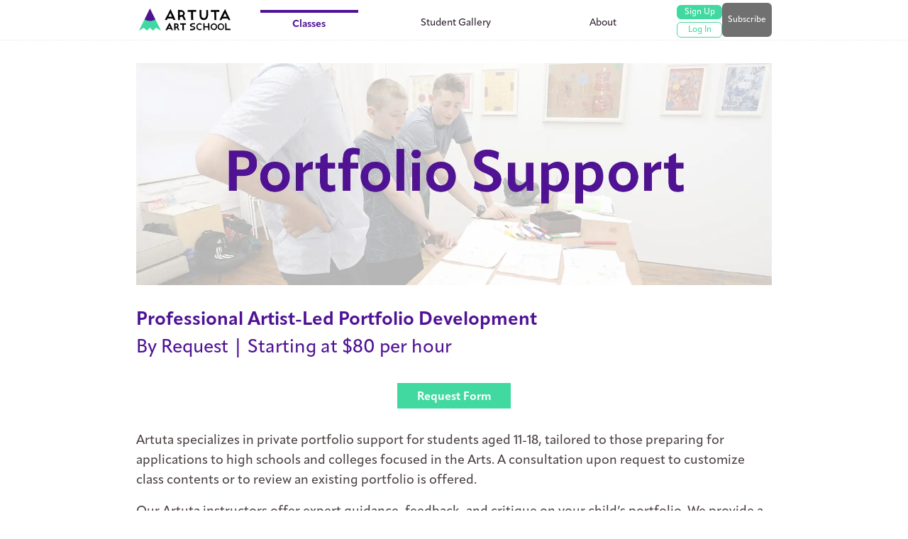

--- FILE ---
content_type: text/html
request_url: https://artuta.net/classes/portfolio-support?utm_source=blog&utm_medium=social&utm_campaign=portfoliosupport
body_size: 8542
content:
<!DOCTYPE html><html lang="en"><head><meta charSet="utf-8"/><meta name="viewport" content="width=device-width, initial-scale=1"/><link rel="preload" as="image" href="https://artuta-gallery.s3.us-west-2.amazonaws.com/app/classes/2025/t/summer-art-camp.webp"/><link rel="preload" as="image" href="https://artuta-gallery.s3.us-west-2.amazonaws.com/app/classes/2025/t/private-instruction.webp"/><link rel="preload" as="image" href="https://artuta-gallery.s3.us-west-2.amazonaws.com/app/classes/2025/t/observational-drawing.webp"/><link rel="stylesheet" href="/_next/static/css/39c2a60cfce819f4.css" data-precedence="next"/><link rel="preload" as="script" fetchPriority="low" href="/_next/static/chunks/webpack-2ba4484bb1ecb795.js"/><script src="/_next/static/chunks/4bd1b696-5eca84228293cda7.js" async=""></script><script src="/_next/static/chunks/1517-47a96d8c908adf8d.js" async=""></script><script src="/_next/static/chunks/main-app-b29585fed9dd1f32.js" async=""></script><script src="/_next/static/chunks/aaea2bcf-49c02f3f6df882c8.js" async=""></script><script src="/_next/static/chunks/4839-23ae4fecf7872c5f.js" async=""></script><script src="/_next/static/chunks/2651-8c5763820097debc.js" async=""></script><script src="/_next/static/chunks/2959-76d127a3e03cce9d.js" async=""></script><script src="/_next/static/chunks/app/layout-ec7de8840eed18f9.js" async=""></script><script src="/_next/static/chunks/4814-6bc7808d33b61b91.js" async=""></script><script src="/_next/static/chunks/8813-6f3a4afe9c8e7b1c.js" async=""></script><script src="/_next/static/chunks/app/classes/portfolio-support/page-039a478c5920dfb0.js" async=""></script><meta name="facebook-domain-verification" content="i8kl1dg8naebqkzzgxwkgepqj40y3f"/><title>Portfolio Support | Artuta Art School</title><link rel="manifest" href="/manifest.json"/><meta property="og:title" content="Portfolio Support | Artuta Art School"/><meta name="twitter:card" content="summary"/><meta name="twitter:title" content="Portfolio Support | Artuta Art School"/><link rel="icon" href="/favicon-32x32.png" sizes="32x32" type="image/png"/><link rel="icon" href="/favicon-16x16.png" sizes="16x16" type="image/png"/><link rel="apple-touch-icon" href="/apple-touch-icon.png" sizes="180x180" type="image/png"/><link rel="stylesheet" href="https://cdn.jsdelivr.net/gh/lipis/flag-icons@7.0.0/css/flag-icons.min.css"/><link rel="stylesheet" href="https://use.typekit.net/dao6lsz.css"/><script src="/_next/static/chunks/polyfills-42372ed130431b0a.js" noModule=""></script></head><body id="top" class="flex min-h-screen flex-col"><!--$--><noscript><iframe src="https://www.googletagmanager.com/ns.html?id=GTM-NZSF4DT" height="0" width="0" style="display:none;visibility:hidden" loading="lazy"></iframe></noscript><!--/$--><header class="sticky top-0 z-10 mb-4 border-b border-dotted bg-white py-1 text-[#302030] md:mb-6"><div class="container mx-auto flex items-stretch md:h-12 md:gap-8"><div class="pl-2 md:hidden"><div class="relative"><div class="fixed left-0 top-0 h-screen w-screen bg-gray-400 opacity-25 hidden"></div><div class="flex overflow-hidden"><div class="fixed inset-y-0 left-0 z-30 w-64 transform overflow-auto transition-all bg-white transition-medium -translate-x-full ease-in"><div class="bg-[#f9f9f9]"><div class="flex flex-col items-center justify-center border-b border-solid pb-2 pt-4"><div class="pb-2"><a class="inline-flex w-16 items-center justify-center rounded-md bg-[#41d9a0] pb-1 pt-2 text-center text-sm text-white" href="/app/register">Sign Up</a></div><div><a class="inline-flex w-16 items-center justify-center rounded-md border border-[#41d9a0] bg-white pb-1 pt-2 text-center text-sm text-[#41d9a0]" href="/app/login">Log In</a></div></div><div class="border-b border-solid py-4 pl-6 pr-8 text-[#707070]"><div class="pb-3 text-base font-semibold"><a class="text-[14px] hover:font-semibold hover:text-[#4f1295] focus:outline-none text-artuta text-left" href="/?noredirect=1">Home</a></div><div class="pb-2"><div class="pb-2 text-base font-semibold"><a class="text-[14px] hover:font-semibold hover:text-[#4f1295] focus:outline-none font-semibold text-[#4f1295] text-left" href="/classes/in-person/observational-drawing">Classes</a></div><div class="flex flex-col gap-2 pb-2 pl-2"><div class="text-sm"><div class="flex w-full flex-col"><div class="pb-1 md:pt-2"><span class="block w-full text-[14px] focus:outline-none font-semibold text-[#4f1295] text-left">Kids</span></div><div class="bg-[#e8e6e8] py-2 pl-2"><div class="py-1 text-left"><a class="text-[14px] hover:font-semibold hover:text-[#4f1295] focus:outline-none text-artuta text-left" href="/classes/in-person/observational-drawing">Observational Drawing</a></div><div class="py-1 text-left"><a class="text-[14px] hover:font-semibold hover:text-[#4f1295] focus:outline-none text-artuta text-left" href="/classes/in-person/comics-drawing">Comics Drawing</a></div><div class="py-1 text-left"><a class="text-[14px] hover:font-semibold hover:text-[#4f1295] focus:outline-none text-artuta text-left" href="/classes/in-person/art-science">Art + Science</a></div><div class="py-1 text-left"><a class="text-[14px] hover:font-semibold hover:text-[#4f1295] focus:outline-none text-artuta text-left" href="/classes/in-person/summer-art-camp">Summer Art Camp</a></div><div class="py-1 text-left"><a class="text-[14px] hover:font-semibold hover:text-[#4f1295] focus:outline-none text-artuta text-left" href="/classes/in-person/studio-hours">Studio Hours</a></div><div class="py-1 text-left"><a class="text-[14px] hover:font-semibold hover:text-[#4f1295] focus:outline-none text-artuta text-left" href="/classes/in-person/open-house">Open House</a></div><div class="py-1 text-left"><a class="text-[14px] hover:font-semibold hover:text-[#4f1295] focus:outline-none font-semibold text-[#4f1295] text-left" href="/classes/portfolio-support">Portfolio Support</a></div><div class="py-1 text-left"><a class="text-[14px] hover:font-semibold hover:text-[#4f1295] focus:outline-none text-artuta text-left" href="/classes/private-instruction">Private Instruction</a></div></div><div class="mb-2"></div></div></div><div class="text-sm"><div class="flex w-full flex-col"><div class="pb-1 md:pt-2"><span class="block w-full text-[14px] focus:outline-none text-artuta text-left">Adults</span></div><div class="bg-[#e8e6e8] py-2 pl-2"><div class="py-1 text-left"><a class="text-[14px] hover:font-semibold hover:text-[#4f1295] focus:outline-none text-artuta text-left" href="/classes/in-person/figure-drawing">Figure Drawing</a></div></div><div class="mb-2"></div></div></div><div class="text-sm"><div class="flex w-full flex-col"><div class="pb-1 md:pt-2"><span class="block w-full text-[14px] focus:outline-none text-artuta text-left">All Ages</span></div><div class="bg-[#e8e6e8] py-2 pl-2"><div class="py-1 text-left"><a class="text-[14px] hover:font-semibold hover:text-[#4f1295] focus:outline-none text-artuta text-left" href="/classes/online/drawing-lab">Drawing Lab</a></div><div class="py-1 text-left"><a class="text-[14px] hover:font-semibold hover:text-[#4f1295] focus:outline-none text-artuta text-left" href="/classes/special-events">Special Events</a></div></div><div class="mb-2"></div></div></div></div></div><div class="pb-2"><div class="pb-2 text-base font-semibold"><a class="text-[14px] hover:font-semibold hover:text-[#4f1295] focus:outline-none text-artuta text-left" href="/student-gallery">Student Gallery</a></div><div class="flex flex-col gap-2 pb-2 pl-2"></div></div><div class="pb-2"><div class="pb-2 text-base font-semibold"><a class="text-[14px] hover:font-semibold hover:text-[#4f1295] focus:outline-none text-artuta text-left" href="/about-artuta">About</a></div><div class="flex flex-col gap-2 pb-2 pl-2"><div class="text-sm"><a class="text-[14px] hover:font-semibold hover:text-[#4f1295] focus:outline-none text-artuta text-left" href="/about-artuta">About Artuta</a></div><div class="text-sm"><a class="text-[14px] hover:font-semibold hover:text-[#4f1295] focus:outline-none text-artuta text-left" href="/our-instructors">Our Instructors</a></div><div class="text-sm"><a href="https://en.artuta.org" target="_blank" rel="noreferrer" class="text-artuta w-full text-center text-[14px] hover:font-semibold hover:text-[#4f1295] focus:outline-none text-left">Blog</a></div><div class="text-sm"><a class="text-[14px] hover:font-semibold hover:text-[#4f1295] focus:outline-none text-artuta text-left" href="/contact-us">Contact Us</a></div></div></div></div></div></div></div><button type="button" class="inline-flex items-center justify-center rounded-md p-2 text-gray-400 focus:outline-none" aria-label="Open menu"><svg class="h-6 w-6" xmlns="http://www.w3.org/2000/svg" fill="none" viewBox="0 0 24 24" stroke="currentColor" aria-hidden="true"><path stroke-linecap="round" stroke-linejoin="round" stroke-width="2" d="M4 6h16M4 12h16M4 18h16"></path></svg></button></div></div><div class="flex items-center"><a href="/?noredirect=1"><img src="https://artuta-gallery.s3.us-west-2.amazonaws.com/app/logo.webp" alt="Artuta Logo" width="140" height="45" loading="lazy" class="h-8 object-contain object-left md:h-full"/></a></div><div class="hidden grow md:flex"><div class="text-artuta relative hidden border-t-4 border-white md:flex md:grow md:items-center md:justify-center"><div class="z-10 flex h-full w-full min-w-[100px] items-center justify-center"><div class="w-2/3  pt-1 text-center border-t-4 border-[#4f1295]"><a class="text-[14px] hover:font-semibold hover:text-[#4f1295] focus:outline-none font-semibold text-[#4f1295] text-center" href="/classes/in-person/observational-drawing">Classes</a></div></div></div><div class="text-artuta relative hidden border-t-4 border-white md:flex md:grow md:items-center md:justify-center"><div class="z-10 flex h-full w-full min-w-[100px] items-center justify-center"><div class="w-2/3  pt-1 text-center "><a class="text-[14px] hover:font-semibold hover:text-[#4f1295] focus:outline-none text-artuta text-center" href="/student-gallery">Student Gallery</a></div></div></div><div class="text-artuta relative hidden border-t-4 border-white md:flex md:grow md:items-center md:justify-center"><div class="z-10 flex h-full w-full min-w-[100px] items-center justify-center"><div class="w-2/3  pt-1 text-center "><a class="text-[14px] hover:font-semibold hover:text-[#4f1295] focus:outline-none text-artuta text-center" href="/about-artuta">About</a></div></div></div></div><div class="hidden md:flex md:h-full md:items-center md:gap-4 md:text-gray-500"><div class="mt-1 w-16"><div class="hidden pb-1 md:flex md:justify-center"><a href="/app/register" class="w-full cursor-pointer rounded-md bg-[#41d9a0] py-[2px] text-center text-xs text-white">Sign Up</a></div><div class="hidden md:flex md:justify-center"><a href="/app/login" class="w-full cursor-pointer rounded-md border border-[#41d9a0] py-[2px] text-center text-xs text-[#41d9a0]">Log In</a></div></div><div class="h-full"><a class="flex h-full items-center rounded-md bg-[#707070] px-2 text-xs text-white hover:bg-[#41D9A0]" href="/news-letter">Subscribe</a></div></div></div></header><div class="container mx-auto grow px-4 pt-2 md:px-0"><div class="mb-12"><div class="text-[#4c4141]"><div class="mb-16"><div class="mb-6 w-full md:mb-8"><picture><source media="(max-width: 799px)" srcSet="https://artuta-gallery.s3.us-west-2.amazonaws.com/app/classes/portfolio-support-banner-s.webp" width="328" height="178"/><source media="(min-width: 800px)" srcSet="https://artuta-gallery.s3.us-west-2.amazonaws.com/app/classes/portfolio-support-banner.webp" width="892" height="312"/><img src="https://artuta-gallery.s3.us-west-2.amazonaws.com/app/classes/portfolio-support-banner.webp" alt="Portfolio Support" width="896" height="313" class="w-full"/></picture></div><div class="pb-6 text-2xl text-[#4f1295] md:pb-8 md:text-[26px] md:leading-snug"><div class="pb-1 font-semibold">Professional Artist-Led Portfolio Development</div><div>By Request | Starting at $80 per hour</div></div><div class="pb-6 text-center md:pb-8"><a target="_self" class="inline-block min-w-[10rem] bg-[#41d9a0] px-2 pb-1 pt-2 text-center text-base font-bold text-white" href="#form">Request Form</a></div><div><div class="mb-4 text-lg text-[#4C4141]"><p class="pb-4">Artuta specializes in private portfolio support for students aged 11-18, tailored to those preparing for applications to high schools and colleges focused in the Arts. A consultation upon request to customize class contents or to review an existing portfolio is offered.</p><p class="pb-4">Our Artuta instructors offer expert guidance, feedback, and critique on your child’s portfolio. We provide a range of flexible supports, including technical development, idea generation, and artistic direction. Sessions can be held in our Brooklyn studio, in the comfort of your home, or online.</p><p>To get started, please fill out the form below. We’re dedicated to nurturing and showcasing your child’s artistic talent!</p></div><div class="mb-4 flex flex-col gap-0 md:flex-row md:gap-1"><div class="text-lg font-semibold text-[#190b0b]">Date/Time<span class="hidden md:inline">:</span></div><div class="text-lg text-[#4C4141]">To be scheduled during the initial consultation.</div></div><div class="mb-8 flex flex-col gap-0 md:flex-row md:gap-1"><div class="text-lg font-semibold text-[#190b0b]">Suggested Ages<span class="hidden md:inline">:</span></div><div class="text-lg text-[#4C4141]">11-18</div></div><div class="mb-4 flex flex-col"><div class="text-lg font-semibold text-[#190b0b]">Cost<span class="hidden md:inline">:</span></div><div class="text-lg text-[#4C4141]"><div class="pb-3"><p>[ At Artuta Brooklyn Studio ]</p><p>Portfolio Review: 1h / $100</p><p>Private tailored class: 2h / Starting at $300</p></div><div class="pb-3"><p>[ At Your Home ]</p><p>Portfolio Review: 1h / Starting at $100</p><p>Private tailored class: 2h / Starting at $300</p></div><div class="pb-3"><p>[ Online ]</p><p>Portfolio Review: 1h / $80</p><p>Private tailored class: 2h / Starting at $200</p></div></div></div><div class="mb-8 flex flex-col"><div class="text-lg font-semibold text-[#190b0b]">Note<span class="hidden md:inline">:</span></div><div class="text-lg text-[#4C4141]"><p>1) The initial private session includes a complimentary 30-minute online consultation for all class types, aimed at tailoring the content to individual needs.</p><p>2) During this consultation, we will schedule your session according to your preference and our instructor’s availability.</p><p>3) Initial payment is due when you proceed to the first session following the consultation.</p></div></div><div class="mb-8"><div class="border-t border-solid border-[#707070] pb-4"></div><div class="mb-2 text-lg font-semibold text-[#190b0b]">Instructors</div><div class="mb-4 flex flex-col gap-4 text-lg md:flex-row"><div class="flex w-full items-center gap-4"><div><img src="https://artuta-gallery.s3.us-west-2.amazonaws.com/app/instructors/Jerry.webp" alt="Jerry" width="96" height="96" class="h-24 w-24 rounded-full object-cover" loading="lazy"/></div><div><div class="text-lg font-semibold">Jerry</div><div class="text-xs"><p>New Jersey based Artist,</p><p>Game Designer</p><p>MFA in Painting &amp; Drawing, </p><p>Pratt Institute</p></div></div></div><div class="flex w-full items-center gap-4"><div><img src="https://artuta-gallery.s3.us-west-2.amazonaws.com/app/instructors/IN_002.webp" alt="Joan" width="96" height="96" class="h-24 w-24 rounded-full object-cover" loading="lazy"/></div><div><div class="text-lg font-semibold">Joan</div><div class="text-xs"><p>Brooklyn based Artist,</p><p>Musician, Photographer</p><p>MFA in Sound Art, </p><p>Columbia University</p></div></div></div><div class="flex w-full items-center gap-4"><div><img src="https://artuta-gallery.s3.us-west-2.amazonaws.com/app/instructors/IN_001.webp" alt="Kosuke" width="96" height="96" class="h-24 w-24 rounded-full object-cover" loading="lazy"/></div><div><div class="text-lg font-semibold">Kosuke</div><div class="text-xs"><p>New York based Artist,</p><p>Painter, Photographer</p><p>MFA in Painting &amp; Drawing,</p><p>Pratt Institute</p></div></div></div></div><div class="border-b border-solid border-[#707070] pt-4"></div></div></div></div><div class="mb-12" id="form"><div class="pb-1 text-2xl font-bold text-[#4f1295]">Portfolio Support Request Form</div><div class="pb-8 text-[#4c4141]">Please contact us with any inquiries about our classes as well as your scheduled class.</div></div><div class="pb-12 md:pb-20"><div class="mb-4 text-3xl font-semibold text-[#4f1295]">Class View</div><div class="grid grid-cols-1 gap-6 md:grid-cols-2"><img src="https://artuta-gallery.s3.us-west-2.amazonaws.com/app/classes/2023/portfolio-support/portfolio-support-1.webp" alt="portfolio support 1" class="w-full" width="358px" height="272px" loading="lazy"/><img src="https://artuta-gallery.s3.us-west-2.amazonaws.com/app/classes/2023/portfolio-support/portfolio-support-2.webp" alt="portfolio support 2" class="w-full" width="358px" height="272px" loading="lazy"/><img src="https://artuta-gallery.s3.us-west-2.amazonaws.com/app/classes/2023/portfolio-support/portfolio-support-3.webp" alt="portfolio support 3" class="w-full" width="358px" height="272px" loading="lazy"/><img src="https://artuta-gallery.s3.us-west-2.amazonaws.com/app/classes/2023/portfolio-support/portfolio-support-4.webp" alt="portfolio support 4" class="w-full" width="358px" height="272px" loading="lazy"/></div></div><div class="mb-12 md:mb-16"><div class="rounded-md border border-solid border-black p-5"><div><p class="text-xl font-semibold text-[#4c4141] md:text-2xl">Contact Details</p><p class="text-sm text-[#4C4141] md:text-sm">info@artuta.net</p></div><div class="mt-8"><p class="text-xl font-semibold text-[#4c4141] md:text-2xl">Class Note</p><p class="text-sm text-[#4C4141] md:text-sm">The initial private session includes a complimentary 30-minute online consultation for all class types, aimed at tailoring the content to individual needs. During this consultation, we will schedule your session according to your preference and our instructor’s availability.</p></div><div class="mt-8"><p class="text-xl font-semibold text-[#4c4141] md:text-2xl">Registration Policy</p><p class="text-sm text-[#4C4141] md:text-sm">Initial payment is due when you proceed to the first session following the consultation.</p></div><div class="mt-8"><p class="text-xl font-semibold text-[#4c4141] md:text-2xl">Cancellation Policy</p><p class="text-sm text-[#4C4141] md:text-sm">Any requests for class cancellations or changes to the week you/or your child attends must be made at least 1 week in advance via email to info@artuta.net. Credit will be issued for cancellations. All bookings are final, no refunds will be issued for any reason. In the event of Artuta’s inability to fulfill its class due to unexpected reasons, students will receive credit for the class.</p></div></div></div><div class="mb-20"><div class="pb-4 text-2xl font-bold text-[#4f1295] md:pb-6 md:text-3xl">You may also be interested in:</div><div class="flex flex-col gap-10"><div class="flex flex-col-reverse gap-3 md:flex-row md:gap-12"><div class="flex w-full flex-col md:w-1/2"><div class="pb-2 text-xl font-bold"><a target="_self" href="/classes/in-person/summer-art-camp">Summer Art Camp<br/>at Tappeto Volante (Brooklyn)</a></div><div class="pb-1 text-lg text-[#190b0b]">Jun 30-Aug 29, 2025<br/>Mon-Fri 9am - 12pm</div><div class="pb-4 text-lg text-[#190b0b]"></div><div class="grow"></div><div class="pt-4 text-center md:pt-0 md:text-left"><a target="_self" class="inline-block min-w-[10rem] bg-[#41d9a0] px-2 pb-1 pt-2 text-center text-base font-bold text-white" href="/classes/in-person/summer-art-camp">See Detail</a></div></div><div class="w-full md:w-1/2"><a target="_self" href="/classes/in-person/summer-art-camp"><img src="https://artuta-gallery.s3.us-west-2.amazonaws.com/app/classes/2025/t/summer-art-camp.webp" alt="summer-art-camp thumbnail" width="424" height="229" class="w-full  "/></a></div></div><div class="flex flex-col-reverse gap-3 md:flex-row md:gap-12"><div class="flex w-full flex-col md:w-1/2"><div class="pb-2 text-xl font-bold"><a target="_self" href="/classes/private-instruction">Private Instruction</a></div><div class="pb-1 text-lg text-[#190b0b]">By Request</div><div class="pb-4 text-lg text-[#190b0b]"></div><div class="grow"></div><div class="pt-4 text-center md:pt-0 md:text-left"><a target="_self" class="inline-block min-w-[10rem] bg-[#41d9a0] px-2 pb-1 pt-2 text-center text-base font-bold text-white" href="/classes/private-instruction">See Detail</a></div></div><div class="w-full md:w-1/2"><a target="_self" href="/classes/private-instruction"><img src="https://artuta-gallery.s3.us-west-2.amazonaws.com/app/classes/2025/t/private-instruction.webp" alt="private-instruction thumbnail" width="424" height="229" class="w-full  "/></a></div></div><div class="flex flex-col-reverse gap-3 md:flex-row md:gap-12"><div class="flex w-full flex-col md:w-1/2"><div class="pb-2 text-xl font-bold"><a target="_self" href="/classes/in-person/observational-drawing">Observational Drawing<br/>at Tappeto Volante (Brooklyn)</a></div><div class="pb-1 text-lg text-[#190b0b]">Mon-Wed 4pm - 6pm<br/>Sat &amp; Sun 10am - 12pm</div><div class="pb-4 text-lg text-[#190b0b]"></div><div class="grow"></div><div class="pt-4 text-center md:pt-0 md:text-left"><a target="_self" class="inline-block min-w-[10rem] bg-[#41d9a0] px-2 pb-1 pt-2 text-center text-base font-bold text-white" href="/classes/in-person/observational-drawing">See Detail</a></div></div><div class="w-full md:w-1/2"><a target="_self" href="/classes/in-person/observational-drawing"><img src="https://artuta-gallery.s3.us-west-2.amazonaws.com/app/classes/2025/t/observational-drawing.webp" alt="observational-drawing thumbnail" width="424" height="229" class="w-full  "/></a></div></div></div></div></div></div><div class="mb-10"><div class="flex justify-center pb-10"><img src="https://artuta-gallery.s3.us-west-2.amazonaws.com/app/class-booking/IL_205.gif" alt="drawing of a creature" loading="lazy" width="63" height="120"/></div><div class="flex justify-center"><a target="_self" class="inline-block min-w-[10rem] bg-[#41d9a0] px-2 pb-1 pt-2 text-center text-base font-bold text-white" href="#top">Back to top</a></div></div></div><div><div class="relative" style="background-color:#f4f4f4;color:#4C4141"><div class="container mx-auto p-5"><div class="flex flex-col items-center gap-4 md:flex-row md:gap-16"><div><p class="text-center text-xl font-bold text-[#4C4141] md:text-left md:text-2xl">Join our mailing list!</p><p class="text-center md:text-left">Sign up to receive upcoming class/event schedule and valuable information.</p></div><div class="relative w-full flex-grow hover:text-[#41D9A0] md:w-auto"><a class=" flex bg-white p-2  text-[#989292]" href="/news-letter">Subscribe newsletter now!</a><span class="absolute right-2 top-2"><a class="button block" style="transform:rotate(90deg);position:relative" aria-label="subscribe newsletter" href="/news-letter"><svg xmlns="http://www.w3.org/2000/svg" class="h-5 w-5" viewBox="0 0 20 20" fill="currentColor"><path d="M10.894 2.553a1 1 0 00-1.788 0l-7 14a1 1 0 001.169 1.409l5-1.429A1 1 0 009 15.571V11a1 1 0 112 0v4.571a1 1 0 00.725.962l5 1.428a1 1 0 001.17-1.408l-7-14z"></path></svg></a></span></div></div></div></div></div><div class="bg-[#302030] py-5 text-gray-400"><div class="container mx-auto"><div class="grid grid-cols-1 md:grid-cols-2"><div class="grid grid-cols-1 md:grid-cols-2"><div><p class="pr-2 text-center text-sm md:text-left">© 2021 Planna, Inc.</p><div class="mt-3 flex justify-center text-xs md:justify-start md:text-sm"><div class="text-center md:text-left"><p>Artuta Art School</p><p class="underline"><a href="mailto: info@artuta.net">info@artuta.net</a></p></div></div></div><div class="mt-4 flex justify-center underline md:mt-7 md:inline"><div class="mx-3 flex justify-center text-xs md:mx-0 md:text-sm"><a href="/terms-of-use">Terms of Use</a></div><div class="mx-3 flex justify-center text-xs md:mx-0 md:text-sm"><a href="/privacy-policy">Privacy Policy</a></div></div></div><div class="mt-5 flex justify-center text-gray-400 md:mt-0 md:justify-end"><div><p class="flex justify-center text-xs font-bold md:text-sm ">Follow us</p><div class="mt-1 flex justify-center"><a href="https://www.facebook.com/artuta.artschool" target="_blank" rel="noreferrer" class="mx-2"><img width="24" height="24" src="https://artuta-gallery.s3.us-west-2.amazonaws.com/app/footer/IC_002.svg" alt="facebook" loading="lazy"/></a><a href="https://www.instagram.com/artuta.artschool/" target="_blank" rel="noreferrer" class="mx-2"><img width="24" height="24" src="https://artuta-gallery.s3.us-west-2.amazonaws.com/app/footer/IC_004.svg" alt="instagram" loading="lazy"/></a></div></div></div></div></div></div><script src="/_next/static/chunks/webpack-2ba4484bb1ecb795.js" async=""></script><script>(self.__next_f=self.__next_f||[]).push([0])</script><script>self.__next_f.push([1,"2:\"$Sreact.fragment\"\n3:\"$Sreact.suspense\"\n4:I[53704,[\"9268\",\"static/chunks/aaea2bcf-49c02f3f6df882c8.js\",\"4839\",\"static/chunks/4839-23ae4fecf7872c5f.js\",\"2651\",\"static/chunks/2651-8c5763820097debc.js\",\"2959\",\"static/chunks/2959-76d127a3e03cce9d.js\",\"7177\",\"static/chunks/app/layout-ec7de8840eed18f9.js\"],\"\"]\n5:I[76605,[\"9268\",\"static/chunks/aaea2bcf-49c02f3f6df882c8.js\",\"4839\",\"static/chunks/4839-23ae4fecf7872c5f.js\",\"2651\",\"static/chunks/2651-8c5763820097debc.js\",\"2959\",\"static/chunks/2959-76d127a3e03cce9d.js\",\"7177\",\"static/chunks/app/layout-ec7de8840eed18f9.js\"],\"HeaderContainer\"]\n6:I[15244,[],\"\"]\n7:I[43866,[],\"\"]\n8:I[37435,[\"9268\",\"static/chunks/aaea2bcf-49c02f3f6df882c8.js\",\"4839\",\"static/chunks/4839-23ae4fecf7872c5f.js\",\"2651\",\"static/chunks/2651-8c5763820097debc.js\",\"2959\",\"static/chunks/2959-76d127a3e03cce9d.js\",\"7177\",\"static/chunks/app/layout-ec7de8840eed18f9.js\"],\"FooterContainer\"]\n9:I[44839,[\"4839\",\"static/chunks/4839-23ae4fecf7872c5f.js\",\"2651\",\"static/chunks/2651-8c5763820097debc.js\",\"4814\",\"static/chunks/4814-6bc7808d33b61b91.js\",\"8813\",\"static/chunks/8813-6f3a4afe9c8e7b1c.js\",\"9224\",\"static/chunks/app/classes/portfolio-support/page-039a478c5920dfb0.js\"],\"\"]\na:I[71425,[\"4839\",\"static/chunks/4839-23ae4fecf7872c5f.js\",\"2651\",\"static/chunks/2651-8c5763820097debc.js\",\"4814\",\"static/chunks/4814-6bc7808d33b61b91.js\",\"8813\",\"static/chunks/8813-6f3a4afe9c8e7b1c.js\",\"9224\",\"static/chunks/app/classes/portfolio-support/page-039a478c5920dfb0.js\"],\"PortfolioSupportForm\"]\nb:I[86213,[],\"OutletBoundary\"]\nd:I[86213,[],\"MetadataBoundary\"]\nf:I[86213,[],\"ViewportBoundary\"]\n11:I[34835,[],\"\"]\n1:HL[\"/_next/static/css/39c2a60cfce819f4.css\",\"style\"]\n"])</script><script>self.__next_f.push([1,"0:{\"P\":null,\"b\":\"lJThHlFDhwTTtt-UB5k4O\",\"p\":\"\",\"c\":[\"\",\"classes\",\"portfolio-support\"],\"i\":false,\"f\":[[[\"\",{\"children\":[\"classes\",{\"children\":[\"portfolio-support\",{\"children\":[\"__PAGE__\",{}]}]}]},\"$undefined\",\"$undefined\",true],[\"\",[\"$\",\"$2\",\"c\",{\"children\":[[[\"$\",\"link\",\"0\",{\"rel\":\"stylesheet\",\"href\":\"/_next/static/css/39c2a60cfce819f4.css\",\"precedence\":\"next\",\"crossOrigin\":\"$undefined\",\"nonce\":\"$undefined\"}]],[\"$\",\"html\",null,{\"lang\":\"en\",\"children\":[[\"$\",\"head\",null,{\"children\":[[\"$\",\"meta\",null,{\"name\":\"facebook-domain-verification\",\"content\":\"i8kl1dg8naebqkzzgxwkgepqj40y3f\"}],[\"$\",\"link\",null,{\"rel\":\"stylesheet\",\"href\":\"https://cdn.jsdelivr.net/gh/lipis/flag-icons@7.0.0/css/flag-icons.min.css\"}],[\"$\",\"link\",null,{\"rel\":\"stylesheet\",\"href\":\"https://use.typekit.net/dao6lsz.css\"}]]}],[\"$\",\"body\",null,{\"id\":\"top\",\"className\":\"flex min-h-screen flex-col\",\"children\":[[\"$\",\"$3\",null,{\"children\":[[[\"$\",\"noscript\",null,{\"children\":[\"$\",\"iframe\",null,{\"src\":\"https://www.googletagmanager.com/ns.html?id=GTM-NZSF4DT\",\"height\":\"0\",\"width\":\"0\",\"style\":{\"display\":\"none\",\"visibility\":\"hidden\"},\"loading\":\"lazy\"}]}],[\"$\",\"$L4\",null,{\"id\":\"gtm-script\",\"async\":true,\"strategy\":\"afterInteractive\",\"dangerouslySetInnerHTML\":{\"__html\":\"\\n    (function(w,d,s,l,i){w[l]=w[l]||[];w[l].push({'gtm.start':\\n    new Date().getTime(),event:'gtm.js'});var f=d.getElementsByTagName(s)[0],\\n    j=d.createElement(s),dl=l!='dataLayer'?'\u0026l='+l:'';j.async=true;j.src=\\n    'https://www.googletagmanager.com/gtm.js?id='+i+dl;f.parentNode.insertBefore(j,f);\\n    })(window,document,'script','dataLayer','GTM-NZSF4DT');\\n  \"}}]],[\"$\",\"$L4\",null,{\"id\":\"clarity-script\",\"async\":true,\"strategy\":\"afterInteractive\",\"dangerouslySetInnerHTML\":{\"__html\":\"\\n    (function(c,l,a,r,i,t,y){\\n      c[a]=c[a]||function(){(c[a].q=c[a].q||[]).push(arguments)};\\n      t=l.createElement(r);t.async=1;t.src=\\\"https://www.clarity.ms/tag/\\\"+i;\\n      y=l.getElementsByTagName(r)[0];y.parentNode.insertBefore(t,y);\\n      })(window, document, \\\"clarity\\\", \\\"script\\\", \\\"bk7cpsplfc\\\");\\n  \"}}]]}],[[\"$\",\"$L5\",null,{}],[\"$\",\"div\",null,{\"className\":\"container mx-auto grow px-4 pt-2 md:px-0\",\"children\":[\"$\",\"$L6\",null,{\"parallelRouterKey\":\"children\",\"segmentPath\":[\"children\"],\"error\":\"$undefined\",\"errorStyles\":\"$undefined\",\"errorScripts\":\"$undefined\",\"template\":[\"$\",\"$L7\",null,{}],\"templateStyles\":\"$undefined\",\"templateScripts\":\"$undefined\",\"notFound\":[[\"$\",\"title\",null,{\"children\":\"404: This page could not be found.\"}],[\"$\",\"div\",null,{\"style\":{\"fontFamily\":\"system-ui,\\\"Segoe UI\\\",Roboto,Helvetica,Arial,sans-serif,\\\"Apple Color Emoji\\\",\\\"Segoe UI Emoji\\\"\",\"height\":\"100vh\",\"textAlign\":\"center\",\"display\":\"flex\",\"flexDirection\":\"column\",\"alignItems\":\"center\",\"justifyContent\":\"center\"},\"children\":[\"$\",\"div\",null,{\"children\":[[\"$\",\"style\",null,{\"dangerouslySetInnerHTML\":{\"__html\":\"body{color:#000;background:#fff;margin:0}.next-error-h1{border-right:1px solid rgba(0,0,0,.3)}@media (prefers-color-scheme:dark){body{color:#fff;background:#000}.next-error-h1{border-right:1px solid rgba(255,255,255,.3)}}\"}}],[\"$\",\"h1\",null,{\"className\":\"next-error-h1\",\"style\":{\"display\":\"inline-block\",\"margin\":\"0 20px 0 0\",\"padding\":\"0 23px 0 0\",\"fontSize\":24,\"fontWeight\":500,\"verticalAlign\":\"top\",\"lineHeight\":\"49px\"},\"children\":\"404\"}],[\"$\",\"div\",null,{\"style\":{\"display\":\"inline-block\"},\"children\":[\"$\",\"h2\",null,{\"style\":{\"fontSize\":14,\"fontWeight\":400,\"lineHeight\":\"49px\",\"margin\":0},\"children\":\"This page could not be found.\"}]}]]}]}]],\"notFoundStyles\":[]}]}],[\"$\",\"$L8\",null,{}]]]}]]}]]}],{\"children\":[\"classes\",[\"$\",\"$2\",\"c\",{\"children\":[null,[\"$\",\"$L6\",null,{\"parallelRouterKey\":\"children\",\"segmentPath\":[\"children\",\"classes\",\"children\"],\"error\":\"$undefined\",\"errorStyles\":\"$undefined\",\"errorScripts\":\"$undefined\",\"template\":[\"$\",\"$L7\",null,{}],\"templateStyles\":\"$undefined\",\"templateScripts\":\"$undefined\",\"notFound\":\"$undefined\",\"notFoundStyles\":\"$undefined\"}]]}],{\"children\":[\"portfolio-support\",[\"$\",\"$2\",\"c\",{\"children\":[null,[[\"$\",\"div\",null,{\"className\":\"mb-12\",\"children\":[\"$\",\"$L6\",null,{\"parallelRouterKey\":\"children\",\"segmentPath\":[\"children\",\"classes\",\"children\",\"portfolio-support\",\"children\"],\"error\":\"$undefined\",\"errorStyles\":\"$undefined\",\"errorScripts\":\"$undefined\",\"template\":[\"$\",\"$L7\",null,{}],\"templateStyles\":\"$undefined\",\"templateScripts\":\"$undefined\",\"notFound\":\"$undefined\",\"notFoundStyles\":\"$undefined\"}]}],[\"$\",\"div\",null,{\"className\":\"mb-10\",\"children\":[[\"$\",\"div\",null,{\"className\":\"flex justify-center pb-10\",\"children\":[\"$\",\"img\",null,{\"src\":\"https://artuta-gallery.s3.us-west-2.amazonaws.com/app/class-booking/IL_205.gif\",\"alt\":\"drawing of a creature\",\"loading\":\"lazy\",\"width\":\"63\",\"height\":\"120\"}]}],[\"$\",\"div\",null,{\"className\":\"flex justify-center\",\"children\":[\"$\",\"$L9\",null,{\"href\":\"#top\",\"target\":\"_self\",\"className\":\"inline-block min-w-[10rem] bg-[#41d9a0] px-2 pb-1 pt-2 text-center text-base font-bold text-white\",\"children\":\"Back to top\"}]}]]}]]]}],{\"children\":[\"__PAGE__\",[\"$\",\"$2\",\"c\",{\"children\":[[\"$\",\"div\",null,{\"className\":\"text-[#4c4141]\",\"children\":[[\"$\",\"div\",null,{\"className\":\"mb-16\",\"children\":[[\"$\",\"div\",null,{\"className\":\"mb-6 w-full md:mb-8\",\"children\":[\"$\",\"picture\",null,{\"children\":[[\"$\",\"source\",null,{\"media\":\"(max-width: 799px)\",\"srcSet\":\"https://artuta-gallery.s3.us-west-2.amazonaws.com/app/classes/portfolio-support-banner-s.webp\",\"width\":328,\"height\":178}],[\"$\",\"source\",null,{\"media\":\"(min-width: 800px)\",\"srcSet\":\"https://artuta-gallery.s3.us-west-2.amazonaws.com/app/classes/portfolio-support-banner.webp\",\"width\":892,\"height\":312}],[\"$\",\"img\",null,{\"src\":\"https://artuta-gallery.s3.us-west-2.amazonaws.com/app/classes/portfolio-support-banner.webp\",\"alt\":\"Portfolio Support\",\"width\":\"896\",\"height\":\"313\",\"className\":\"w-full\"}]]}]}],[\"$\",\"div\",null,{\"className\":\"pb-6 text-2xl text-[#4f1295] md:pb-8 md:text-[26px] md:leading-snug\",\"children\":[[\"$\",\"div\",null,{\"className\":\"pb-1 font-semibold\",\"children\":\"Professional Artist-Led Portfolio Development\"}],[\"$\",\"div\",null,{\"children\":\"By Request | Starting at $80 per hour\"}]]}],[\"$\",\"div\",null,{\"className\":\"pb-6 text-center md:pb-8\",\"children\":[\"$\",\"$L9\",null,{\"href\":\"#form\",\"target\":\"_self\",\"className\":\"inline-block min-w-[10rem] bg-[#41d9a0] px-2 pb-1 pt-2 text-center text-base font-bold text-white\",\"children\":\"Request Form\"}]}],[\"$\",\"div\",null,{\"children\":[[\"$\",\"div\",null,{\"className\":\"mb-4 text-lg text-[#4C4141]\",\"children\":[[\"$\",\"p\",null,{\"className\":\"pb-4\",\"children\":\"Artuta specializes in private portfolio support for students aged 11-18, tailored to those preparing for applications to high schools and colleges focused in the Arts. A consultation upon request to customize class contents or to review an existing portfolio is offered.\"}],[\"$\",\"p\",null,{\"className\":\"pb-4\",\"children\":\"Our Artuta instructors offer expert guidance, feedback, and critique on your child’s portfolio. We provide a range of flexible supports, including technical development, idea generation, and artistic direction. Sessions can be held in our Brooklyn studio, in the comfort of your home, or online.\"}],[\"$\",\"p\",null,{\"children\":\"To get started, please fill out the form below. We’re dedicated to nurturing and showcasing your child’s artistic talent!\"}]]}],[\"$\",\"div\",null,{\"className\":\"mb-4 flex flex-col gap-0 md:flex-row md:gap-1\",\"children\":[[\"$\",\"div\",null,{\"className\":\"text-lg font-semibold text-[#190b0b]\",\"children\":[\"Date/Time\",[\"$\",\"span\",null,{\"className\":\"hidden md:inline\",\"children\":\":\"}]]}],[\"$\",\"div\",null,{\"className\":\"text-lg text-[#4C4141]\",\"children\":\"To be scheduled during the initial consultation.\"}]]}],[\"$\",\"div\",null,{\"className\":\"mb-8 flex flex-col gap-0 md:flex-row md:gap-1\",\"children\":[[\"$\",\"div\",null,{\"className\":\"text-lg font-semibold text-[#190b0b]\",\"children\":[\"Suggested Ages\",[\"$\",\"span\",null,{\"className\":\"hidden md:inline\",\"children\":\":\"}]]}],[\"$\",\"div\",null,{\"className\":\"text-lg text-[#4C4141]\",\"children\":\"11-18\"}]]}],[\"$\",\"div\",null,{\"className\":\"mb-4 flex flex-col\",\"children\":[[\"$\",\"div\",null,{\"className\":\"text-lg font-semibold text-[#190b0b]\",\"children\":[\"Cost\",[\"$\",\"span\",null,{\"className\":\"hidden md:inline\",\"children\":\":\"}]]}],[\"$\",\"div\",null,{\"className\":\"text-lg text-[#4C4141]\",\"children\":[[\"$\",\"div\",null,{\"className\":\"pb-3\",\"children\":[[\"$\",\"p\",null,{\"children\":\"[ At Artuta Brooklyn Studio ]\"}],[\"$\",\"p\",null,{\"children\":\"Portfolio Review: 1h / $100\"}],[\"$\",\"p\",null,{\"children\":\"Private tailored class: 2h / Starting at $300\"}]]}],[\"$\",\"div\",null,{\"className\":\"pb-3\",\"children\":[[\"$\",\"p\",null,{\"children\":\"[ At Your Home ]\"}],[\"$\",\"p\",null,{\"children\":\"Portfolio Review: 1h / Starting at $100\"}],[\"$\",\"p\",null,{\"children\":\"Private tailored class: 2h / Starting at $300\"}]]}],[\"$\",\"div\",null,{\"className\":\"pb-3\",\"children\":[[\"$\",\"p\",null,{\"children\":\"[ Online ]\"}],[\"$\",\"p\",null,{\"children\":\"Portfolio Review: 1h / $80\"}],[\"$\",\"p\",null,{\"children\":\"Private tailored class: 2h / Starting at $200\"}]]}]]}]]}],[\"$\",\"div\",null,{\"className\":\"mb-8 flex flex-col\",\"children\":[[\"$\",\"div\",null,{\"className\":\"text-lg font-semibold text-[#190b0b]\",\"children\":[\"Note\",[\"$\",\"span\",null,{\"className\":\"hidden md:inline\",\"children\":\":\"}]]}],[\"$\",\"div\",null,{\"className\":\"text-lg text-[#4C4141]\",\"children\":[[\"$\",\"p\",null,{\"children\":\"1) The initial private session includes a complimentary 30-minute online consultation for all class types, aimed at tailoring the content to individual needs.\"}],[\"$\",\"p\",null,{\"children\":\"2) During this consultation, we will schedule your session according to your preference and our instructor’s availability.\"}],[\"$\",\"p\",null,{\"children\":\"3) Initial payment is due when you proceed to the first session following the consultation.\"}]]}]]}],[\"$\",\"div\",null,{\"className\":\"mb-8\",\"children\":[[\"$\",\"div\",null,{\"className\":\"border-t border-solid border-[#707070] pb-4\"}],[\"$\",\"div\",null,{\"className\":\"mb-2 text-lg font-semibold text-[#190b0b]\",\"children\":\"Instructors\"}],[\"$\",\"div\",null,{\"className\":\"mb-4 flex flex-col gap-4 text-lg md:flex-row\",\"children\":[[\"$\",\"div\",\"Jerry\",{\"className\":\"flex w-full items-center gap-4\",\"children\":[[\"$\",\"div\",null,{\"children\":[\"$\",\"img\",null,{\"src\":\"https://artuta-gallery.s3.us-west-2.amazonaws.com/app/instructors/Jerry.webp\",\"alt\":\"Jerry\",\"width\":\"96\",\"height\":\"96\",\"className\":\"h-24 w-24 rounded-full object-cover\",\"loading\":\"lazy\"}]}],[\"$\",\"div\",null,{\"children\":[[\"$\",\"div\",null,{\"className\":\"text-lg font-semibold\",\"children\":\"Jerry\"}],[\"$\",\"div\",null,{\"className\":\"text-xs\",\"children\":[[\"$\",\"p\",null,{\"children\":\"New Jersey based Artist,\"}],[\"$\",\"p\",null,{\"children\":\"Game Designer\"}],[\"$\",\"p\",null,{\"children\":\"MFA in Painting \u0026 Drawing, \"}],[\"$\",\"p\",null,{\"children\":\"Pratt Institute\"}]]}]]}]]}],[\"$\",\"div\",\"Joan\",{\"className\":\"flex w-full items-center gap-4\",\"children\":[[\"$\",\"div\",null,{\"children\":[\"$\",\"img\",null,{\"src\":\"https://artuta-gallery.s3.us-west-2.amazonaws.com/app/instructors/IN_002.webp\",\"alt\":\"Joan\",\"width\":\"96\",\"height\":\"96\",\"className\":\"h-24 w-24 rounded-full object-cover\",\"loading\":\"lazy\"}]}],[\"$\",\"div\",null,{\"children\":[[\"$\",\"div\",null,{\"className\":\"text-lg font-semibold\",\"children\":\"Joan\"}],[\"$\",\"div\",null,{\"className\":\"text-xs\",\"children\":[[\"$\",\"p\",null,{\"children\":\"Brooklyn based Artist,\"}],[\"$\",\"p\",null,{\"children\":\"Musician, Photographer\"}],[\"$\",\"p\",null,{\"children\":\"MFA in Sound Art, \"}],[\"$\",\"p\",null,{\"children\":\"Columbia University\"}]]}]]}]]}],[\"$\",\"div\",\"Kosuke\",{\"className\":\"flex w-full items-center gap-4\",\"children\":[[\"$\",\"div\",null,{\"children\":[\"$\",\"img\",null,{\"src\":\"https://artuta-gallery.s3.us-west-2.amazonaws.com/app/instructors/IN_001.webp\",\"alt\":\"Kosuke\",\"width\":\"96\",\"height\":\"96\",\"className\":\"h-24 w-24 rounded-full object-cover\",\"loading\":\"lazy\"}]}],[\"$\",\"div\",null,{\"children\":[[\"$\",\"div\",null,{\"className\":\"text-lg font-semibold\",\"children\":\"Kosuke\"}],[\"$\",\"div\",null,{\"className\":\"text-xs\",\"children\":[[\"$\",\"p\",null,{\"children\":\"New York based Artist,\"}],[\"$\",\"p\",null,{\"children\":\"Painter, Photographer\"}],[\"$\",\"p\",null,{\"children\":\"MFA in Painting \u0026 Drawing,\"}],[\"$\",\"p\",null,{\"children\":\"Pratt Institute\"}]]}]]}]]}]]}],[\"$\",\"div\",null,{\"className\":\"border-b border-solid border-[#707070] pt-4\"}]]}]]}]]}],[\"$\",\"div\",null,{\"className\":\"mb-12\",\"id\":\"form\",\"children\":[\"$\",\"$La\",null,{}]}],[\"$\",\"div\",null,{\"className\":\"pb-12 md:pb-20\",\"children\":[[\"$\",\"div\",null,{\"className\":\"mb-4 text-3xl font-semibold text-[#4f1295]\",\"children\":\"Class View\"}],[\"$\",\"div\",null,{\"className\":\"grid grid-cols-1 gap-6 md:grid-cols-2\",\"children\":[[\"$\",\"img\",null,{\"src\":\"https://artuta-gallery.s3.us-west-2.amazonaws.com/app/classes/2023/portfolio-support/portfolio-support-1.webp\",\"alt\":\"portfolio support 1\",\"className\":\"w-full\",\"width\":\"358px\",\"height\":\"272px\",\"loading\":\"lazy\"}],[\"$\",\"img\",null,{\"src\":\"https://artuta-gallery.s3.us-west-2.amazonaws.com/app/classes/2023/portfolio-support/portfolio-support-2.webp\",\"alt\":\"portfolio support 2\",\"className\":\"w-full\",\"width\":\"358px\",\"height\":\"272px\",\"loading\":\"lazy\"}],[\"$\",\"img\",null,{\"src\":\"https://artuta-gallery.s3.us-west-2.amazonaws.com/app/classes/2023/portfolio-support/portfolio-support-3.webp\",\"alt\":\"portfolio support 3\",\"className\":\"w-full\",\"width\":\"358px\",\"height\":\"272px\",\"loading\":\"lazy\"}],[\"$\",\"img\",null,{\"src\":\"https://artuta-gallery.s3.us-west-2.amazonaws.com/app/classes/2023/portfolio-support/portfolio-support-4.webp\",\"alt\":\"portfolio support 4\",\"className\":\"w-full\",\"width\":\"358px\",\"height\":\"272px\",\"loading\":\"lazy\"}]]}]]}],[\"$\",\"div\",null,{\"className\":\"mb-12 md:mb-16\",\"children\":[\"$\",\"div\",null,{\"className\":\"rounded-md border border-solid border-black p-5\",\"children\":[[\"$\",\"div\",null,{\"children\":[[\"$\",\"p\",null,{\"className\":\"text-xl font-semibold text-[#4c4141] md:text-2xl\",\"children\":\"Contact Details\"}],[\"$\",\"p\",null,{\"className\":\"text-sm text-[#4C4141] md:text-sm\",\"children\":\"info@artuta.net\"}]]}],[\"$\",\"div\",null,{\"className\":\"mt-8\",\"children\":[[\"$\",\"p\",null,{\"className\":\"text-xl font-semibold text-[#4c4141] md:text-2xl\",\"children\":\"Class Note\"}],[\"$\",\"p\",null,{\"className\":\"text-sm text-[#4C4141] md:text-sm\",\"children\":\"The initial private session includes a complimentary 30-minute online consultation for all class types, aimed at tailoring the content to individual needs. During this consultation, we will schedule your session according to your preference and our instructor’s availability.\"}]]}],[\"$\",\"div\",null,{\"className\":\"mt-8\",\"children\":[[\"$\",\"p\",null,{\"className\":\"text-xl font-semibold text-[#4c4141] md:text-2xl\",\"children\":\"Registration Policy\"}],[\"$\",\"p\",null,{\"className\":\"text-sm text-[#4C4141] md:text-sm\",\"children\":\"Initial payment is due when you proceed to the first session following the consultation.\"}]]}],[\"$\",\"div\",null,{\"className\":\"mt-8\",\"children\":[[\"$\",\"p\",null,{\"className\":\"text-xl font-semibold text-[#4c4141] md:text-2xl\",\"children\":\"Cancellation Policy\"}],[\"$\",\"p\",null,{\"className\":\"text-sm text-[#4C4141] md:text-sm\",\"children\":\"Any requests for class cancellations or changes to the week you/or your child attends must be made at least 1 week in advance via email to info@artuta.net. Credit will be issued for cancellations. All bookings are final, no refunds will be issued for any reason. In the event of Artuta’s inability to fulfill its class due to unexpected reasons, students will receive credit for the class.\"}]]}]]}]}],[\"$\",\"div\",null,{\"className\":\"mb-20\",\"children\":[[\"$\",\"div\",null,{\"className\":\"pb-4 text-2xl font-bold text-[#4f1295] md:pb-6 md:text-3xl\",\"children\":\"You may also be interested in:\"}],[\"$\",\"div\",null,{\"className\":\"flex flex-col gap-10\",\"children\":[[\"$\",\"div\",\"summer-art-camp\",{\"className\":\"flex flex-col-reverse gap-3 md:flex-row md:gap-12\",\"children\":[[\"$\",\"div\",null,{\"className\":\"flex w-full flex-col md:w-1/2\",\"children\":[[\"$\",\"div\",null,{\"className\":\"pb-2 text-xl font-bold\",\"children\":[\"$\",\"$L9\",null,{\"href\":\"/classes/in-person/summer-art-camp\",\"target\":\"_self\",\"children\":[\"Summer Art Camp\",[\"$\",\"br\",null,{}],\"at Tappeto Volante (Brooklyn)\"]}]}],[\"$\",\"div\",null,{\"className\":\"pb-1 text-lg text-[#190b0b]\",\"children\":[\"Jun 30-Aug 29, 2025\",[\"$\",\"br\",null,{}],\"Mon-Fri 9am - 12pm\"]}],false,[\"$\",\"div\",null,{\"className\":\"pb-4 text-lg text-[#190b0b]\",\"children\":\"\"}],false,[\"$\",\"div\",null,{\"className\":\"grow\"}],[\"$\",\"div\",null,{\"className\":\"pt-4 text-center md:pt-0 md:text-left\",\"children\":[\"$\",\"$L9\",null,{\"href\":\"/classes/in-person/summer-art-camp\",\"target\":\"_self\",\"className\":\"inline-block min-w-[10rem] bg-[#41d9a0] px-2 pb-1 pt-2 text-center text-base font-bold text-white\",\"children\":\"See Detail\"}]}]]}],[\"$\",\"div\",null,{\"className\":\"w-full md:w-1/2\",\"children\":[[\"$\",\"$L9\",null,{\"href\":\"/classes/in-person/summer-art-camp\",\"target\":\"_self\",\"children\":[\"$\",\"img\",null,{\"src\":\"https://artuta-gallery.s3.us-west-2.amazonaws.com/app/classes/2025/t/summer-art-camp.webp\",\"alt\":\"summer-art-camp thumbnail\",\"width\":\"424\",\"height\":\"229\",\"className\":\"w-full  \"}]}],false]}]]}],[\"$\",\"div\",\"private-instruction\",{\"className\":\"flex flex-col-reverse gap-3 md:flex-row md:gap-12\",\"children\":[[\"$\",\"div\",null,{\"className\":\"flex w-full flex-col md:w-1/2\",\"children\":[[\"$\",\"div\",null,{\"className\":\"pb-2 text-xl font-bold\",\"children\":[\"$\",\"$L9\",null,{\"href\":\"/classes/private-instruction\",\"target\":\"_self\",\"children\":\"Private Instruction\"}]}],[\"$\",\"div\",null,{\"className\":\"pb-1 text-lg text-[#190b0b]\",\"children\":\"By Request\"}],false,[\"$\",\"div\",null,{\"className\":\"pb-4 text-lg text-[#190b0b]\",\"children\":\"\"}],false,[\"$\",\"div\",null,{\"className\":\"grow\"}],[\"$\",\"div\",null,{\"className\":\"pt-4 text-center md:pt-0 md:text-left\",\"children\":[\"$\",\"$L9\",null,{\"href\":\"/classes/private-instruction\",\"target\":\"_self\",\"className\":\"inline-block min-w-[10rem] bg-[#41d9a0] px-2 pb-1 pt-2 text-center text-base font-bold text-white\",\"children\":\"See Detail\"}]}]]}],[\"$\",\"div\",null,{\"className\":\"w-full md:w-1/2\",\"children\":[[\"$\",\"$L9\",null,{\"href\":\"/classes/private-instruction\",\"target\":\"_self\",\"children\":[\"$\",\"img\",null,{\"src\":\"https://artuta-gallery.s3.us-west-2.amazonaws.com/app/classes/2025/t/private-instruction.webp\",\"alt\":\"private-instruction thumbnail\",\"width\":\"424\",\"height\":\"229\",\"className\":\"w-full  \"}]}],false]}]]}],[\"$\",\"div\",\"observational-drawing\",{\"className\":\"flex flex-col-reverse gap-3 md:flex-row md:gap-12\",\"children\":[[\"$\",\"div\",null,{\"className\":\"flex w-full flex-col md:w-1/2\",\"children\":[[\"$\",\"div\",null,{\"className\":\"pb-2 text-xl font-bold\",\"children\":[\"$\",\"$L9\",null,{\"href\":\"/classes/in-person/observational-drawing\",\"target\":\"_self\",\"children\":[\"Observational Drawing\",[\"$\",\"br\",null,{}],\"at Tappeto Volante (Brooklyn)\"]}]}],[\"$\",\"div\",null,{\"className\":\"pb-1 text-lg text-[#190b0b]\",\"children\":[\"Mon-Wed 4pm - 6pm\",[\"$\",\"br\",null,{}],\"Sat \u0026 Sun 10am - 12pm\"]}],false,[\"$\",\"div\",null,{\"className\":\"pb-4 text-lg text-[#190b0b]\",\"children\":\"\"}],false,[\"$\",\"div\",null,{\"className\":\"grow\"}],[\"$\",\"div\",null,{\"className\":\"pt-4 text-center md:pt-0 md:text-left\",\"children\":[\"$\",\"$L9\",null,{\"href\":\"/classes/in-person/observational-drawing\",\"target\":\"_self\",\"className\":\"inline-block min-w-[10rem] bg-[#41d9a0] px-2 pb-1 pt-2 text-center text-base font-bold text-white\",\"children\":\"See Detail\"}]}]]}],[\"$\",\"div\",null,{\"className\":\"w-full md:w-1/2\",\"children\":[[\"$\",\"$L9\",null,{\"href\":\"/classes/in-person/observational-drawing\",\"target\":\"_self\",\"children\":[\"$\",\"img\",null,{\"src\":\"https://artuta-gallery.s3.us-west-2.amazonaws.com/app/classes/2025/t/observational-drawing.webp\",\"alt\":\"observational-drawing thumbnail\",\"width\":\"424\",\"height\":\"229\",\"className\":\"w-full  \"}]}],false]}]]}]]}]]}]]}],null,[\"$\",\"$Lb\",null,{\"children\":\"$Lc\"}]]}],{},null]},null]},null]},null],[\"$\",\"$2\",\"h\",{\"children\":[null,[\"$\",\"$2\",\"J2sHevmnPAgoQ439hGyZ4\",{\"children\":[[\"$\",\"$Ld\",null,{\"children\":\"$Le\"}],[\"$\",\"$Lf\",null,{\"children\":\"$L10\"}],null]}]]}]]],\"m\":\"$undefined\",\"G\":[\"$11\",\"$undefined\"],\"s\":false,\"S\":true}\n"])</script><script>self.__next_f.push([1,"10:[[\"$\",\"meta\",\"0\",{\"name\":\"viewport\",\"content\":\"width=device-width, initial-scale=1\"}]]\ne:[[\"$\",\"meta\",\"0\",{\"charSet\":\"utf-8\"}],[\"$\",\"title\",\"1\",{\"children\":\"Portfolio Support | Artuta Art School\"}],[\"$\",\"link\",\"2\",{\"rel\":\"manifest\",\"href\":\"/manifest.json\",\"crossOrigin\":\"$undefined\"}],[\"$\",\"meta\",\"3\",{\"property\":\"og:title\",\"content\":\"Portfolio Support | Artuta Art School\"}],[\"$\",\"meta\",\"4\",{\"name\":\"twitter:card\",\"content\":\"summary\"}],[\"$\",\"meta\",\"5\",{\"name\":\"twitter:title\",\"content\":\"Portfolio Support | Artuta Art School\"}],[\"$\",\"link\",\"6\",{\"rel\":\"icon\",\"href\":\"/favicon-32x32.png\",\"sizes\":\"32x32\",\"type\":\"image/png\"}],[\"$\",\"link\",\"7\",{\"rel\":\"icon\",\"href\":\"/favicon-16x16.png\",\"sizes\":\"16x16\",\"type\":\"image/png\"}],[\"$\",\"link\",\"8\",{\"rel\":\"apple-touch-icon\",\"href\":\"/apple-touch-icon.png\",\"sizes\":\"180x180\",\"type\":\"image/png\"}]]\n"])</script><script>self.__next_f.push([1,"c:null\n"])</script></body></html>

--- FILE ---
content_type: text/css
request_url: https://artuta.net/_next/static/css/718a0bd6523777e8.css
body_size: -636
content:
.diagonal-split{clip-path:polygon(0 0,100% 0,0 100%)}.diagonal-split:after{content:"";position:absolute;width:100%;height:100%;clip-path:polygon(100% 0,100% 100%,0 100%);background-color:#2dce89}

--- FILE ---
content_type: application/javascript
request_url: https://artuta.net/_next/static/chunks/8813-6f3a4afe9c8e7b1c.js
body_size: 2391
content:
(self.webpackChunk_N_E=self.webpackChunk_N_E||[]).push([[8813],{88813:(e,s,r)=>{Promise.resolve().then(r.t.bind(r,44839,23)),Promise.resolve().then(r.bind(r,71425))},20932:(e,s,r)=>{"use strict";r.d(s,{A:()=>i});var t=r(82651),l=r(50720);let a=r(2818).env.FRONTEND_URL||"/",o=t.A.create({baseURL:a,timeout:7e3,headers:{"Content-Type":"application/json"}});o.interceptors.request.use(e=>{let s={...e},r=(0,l.gf)();return r&&s&&s.headers&&(s.headers.Authorization="Bearer ".concat(r)),s},e=>Promise.reject(e)),o.interceptors.response.use(e=>{let s=e.headers&&e.headers.authorization;return s&&(0,l.f7)(s),e},e=>(e.response?(console.log("response"),console.log(e.response.data),console.log(e.response.status),console.log(e.response.headers),e.response.data.errors,400===e.response.status?console.error(e):401===e.response.status?(console.error(e),(0,l.CI)()):500===e.response.status&&console.error(e)):e.request?(console.log("request"),console.log(e.request)):(console.log("other"),console.log("Error",e.message)),Promise.reject(e)));let i=o},71425:(e,s,r)=>{"use strict";r.d(s,{PortfolioSupportForm:()=>p});var t=r(95155),l=r(20932);let a=e=>l.A.post("/api/v2/web/contact/portfolio_supports",e);var o=r(12115),i=r(85060),n=r(69606),d=r(43415);let c=e=>{let{children:s}=e;return(0,t.jsx)("label",{className:"block pb-2 text-sm font-bold text-[#4c4141]",children:s})},u=d.Ik({topics:d.YO(d.Yj()).nonempty({message:"Required"}),firstName:d.Yj().min(1,{message:"Required"}),lastName:d.Yj().min(1,{message:"Required"}),email:d.Yj().min(1,{message:"Required"}),phone:d.Yj(),studentFullName:d.Yj().min(1,{message:"Required"}),studentAge:d.au.number().positive().min(1,{message:"Required"}),yourCity:d.Yj().min(1,{message:"Required"}),message:d.Yj().min(1,{message:"Required"})});function m(e){let{handleSendMail:s}=e,[r,l]=(0,o.useState)(!1);(0,o.useEffect)(()=>{l(!0)},[]);let{register:a,handleSubmit:d,reset:m,formState:{errors:p,isSubmitting:x}}=(0,n.mN)({defaultValues:{topics:[],firstName:"",lastName:"",email:"",phone:"",studentFullName:"",studentAge:void 0,yourCity:"",message:""},resolver:(0,i.u)(u)}),h=async e=>{try{await s(e),m()}catch(e){throw e}};if(r){var f,v,j,N,g,y,b,w,q;return(0,t.jsxs)("form",{onSubmit:d(h),className:"flex flex-col gap-4 text-[#4c4141]",children:[(0,t.jsxs)("div",{className:"pb-4",children:[(0,t.jsx)(c,{children:"Select Options (Check all that apply)"}),(0,t.jsxs)("div",{children:[(0,t.jsxs)("div",{className:"flex flex-col gap-2 pb-2",children:[(0,t.jsxs)("div",{className:"flex items-center",children:[(0,t.jsx)("input",{id:"private-portfolio-development",type:"checkbox",value:"Request private portfolio development (tailored class)",className:"mr-2 h-4 w-4",...a("topics",{required:!0})}),(0,t.jsx)("label",{htmlFor:"private-portfolio-development",children:"Request private portfolio development (tailored class)"})]}),(0,t.jsxs)("div",{className:"flex items-center",children:[(0,t.jsx)("input",{id:"private-portfolio-review",type:"checkbox",value:"Request private portfolio review",className:"mr-2 h-4 w-4",...a("topics",{required:!0})}),(0,t.jsx)("label",{htmlFor:"private-portfolio-review",children:"Request private portfolio review"})]}),(0,t.jsxs)("div",{className:"flex items-center",children:[(0,t.jsx)("input",{id:"at-your-home",type:"checkbox",value:" At your home",className:"mr-2 h-4 w-4",...a("topics",{required:!0})}),(0,t.jsx)("label",{htmlFor:"at-your-home",children:"At your home"})]})]}),(0,t.jsxs)("div",{className:"flex flex-col gap-2",children:[(0,t.jsxs)("div",{className:"flex items-center",children:[(0,t.jsx)("input",{id:"at-artuta-brooklyn-studio",type:"checkbox",value:"At Artuta Brooklyn studio",className:"mr-2 h-4 w-4",...a("topics",{required:!0})}),(0,t.jsx)("label",{htmlFor:"at-artuta-brooklyn-studio",children:"At Artuta Brooklyn studio"})]}),(0,t.jsxs)("div",{className:"flex items-center",children:[(0,t.jsx)("input",{id:"online",type:"checkbox",value:"Online",className:"mr-2 h-4 w-4",...a("topics",{required:!0})}),(0,t.jsx)("label",{htmlFor:"online",children:"Online"})]}),(0,t.jsxs)("div",{className:"flex items-center",children:[(0,t.jsx)("input",{id:"other",type:"checkbox",value:"Other",className:"mr-2 h-4 w-4",...a("topics",{required:!0})}),(0,t.jsx)("label",{htmlFor:"other",children:"Other"})]})]})]}),(0,t.jsx)("div",{children:p.topics&&(0,t.jsx)("p",{className:"pt-2 text-xs text-red-500",role:"alert",children:null===(f=p.topics)||void 0===f?void 0:f.message})})]}),(0,t.jsxs)("div",{className:"flex flex-col gap-4 md:flex-row",children:[(0,t.jsxs)("div",{className:"flex-1",children:[(0,t.jsx)(c,{children:"First Name"}),(0,t.jsx)("input",{className:"w-full appearance-none rounded border border-[#707070] p-3 text-gray-700",id:"firstName",type:"text",placeholder:"Your first name",...a("firstName",{required:!0})}),p.firstName&&(0,t.jsx)("p",{className:"pt-2 text-xs text-red-500",role:"alert",children:null===(v=p.firstName)||void 0===v?void 0:v.message})]}),(0,t.jsxs)("div",{className:"flex-1",children:[(0,t.jsx)(c,{children:"Last Name"}),(0,t.jsx)("input",{className:"w-full appearance-none rounded border border-[#707070] p-3 text-gray-700",id:"lastName",type:"text",placeholder:"Your last name",...a("lastName",{required:!0})}),p.lastName&&(0,t.jsx)("p",{className:"pt-2 text-xs text-red-500",role:"alert",children:null===(j=p.lastName)||void 0===j?void 0:j.message})]})]}),(0,t.jsxs)("div",{className:"flex flex-col gap-4 md:flex-row",children:[(0,t.jsxs)("div",{className:"w-full",children:[(0,t.jsx)(c,{children:"Your email address"}),(0,t.jsx)("input",{className:"w-full appearance-none rounded border border-[#707070] p-3 text-gray-700",id:"email",type:"email",placeholder:"Your email address",...a("email",{required:!0})}),p.email&&(0,t.jsx)("p",{className:"pt-2 text-xs text-red-500",role:"alert",children:null===(N=p.email)||void 0===N?void 0:N.message})]}),(0,t.jsxs)("div",{className:"w-full",children:[(0,t.jsx)(c,{children:"Your phone number (optional)"}),(0,t.jsx)("input",{className:"w-full appearance-none rounded border border-[#707070] p-3 text-gray-700",id:"phone",type:"phone",placeholder:"Your phone number",...a("phone")}),p.phone&&(0,t.jsx)("p",{className:"pt-2 text-xs text-red-500",role:"alert",children:null===(g=p.phone)||void 0===g?void 0:g.message})]})]}),(0,t.jsxs)("div",{className:"flex flex-col gap-4 md:flex-row",children:[(0,t.jsxs)("div",{className:"flex-1",children:[(0,t.jsx)(c,{children:"Student full name"}),(0,t.jsx)("input",{className:"w-full appearance-none rounded border border-[#707070] p-3 text-gray-700",id:"studentFullName",type:"text",placeholder:"Your student full name",...a("studentFullName",{required:!0})}),p.studentFullName&&(0,t.jsx)("p",{className:"pt-2 text-xs text-red-500",role:"alert",children:null===(y=p.studentFullName)||void 0===y?void 0:y.message})]}),(0,t.jsxs)("div",{className:"flex-1",children:[(0,t.jsx)(c,{children:"Student age"}),(0,t.jsx)("input",{className:"w-full appearance-none rounded border border-[#707070] p-3 text-gray-700",id:"studentAge",type:"number",placeholder:"Your student age",...a("studentAge",{required:!0})}),p.studentAge&&(0,t.jsx)("p",{className:"pt-2 text-xs text-red-500",role:"alert",children:null===(b=p.studentAge)||void 0===b?void 0:b.message})]})]}),(0,t.jsxs)("div",{className:"w-full",children:[(0,t.jsx)(c,{children:"Your city"}),(0,t.jsx)("input",{className:"w-full appearance-none rounded border border-[#707070] p-3 text-gray-700",id:"yourCity",type:"text",placeholder:"Your city",...a("yourCity",{required:!0})}),p.yourCity&&(0,t.jsx)("p",{className:"pt-2 text-xs text-red-500",role:"alert",children:null===(w=p.yourCity)||void 0===w?void 0:w.message})]}),(0,t.jsxs)("div",{className:"w-full",children:[(0,t.jsx)(c,{children:"Detail of your request (preferred meeting time, school of your choice, etc.)"}),(0,t.jsx)("textarea",{className:"w-full appearance-none rounded border border-[#707070] p-3 text-gray-700",id:"message",placeholder:"Type your message here...",rows:8,...a("message",{required:!0})}),p.message&&(0,t.jsx)("p",{className:"pt-2 text-xs text-red-500",role:"alert",children:null===(q=p.message)||void 0===q?void 0:q.message})]}),(0,t.jsx)("div",{className:"w-full text-center",children:(0,t.jsx)("input",{type:"submit",name:"submit",className:"cursor-pointer bg-[#41d9a0] px-12 pb-1 pt-2 font-bold text-white ",value:"Submit",disabled:x})})]})}return(0,t.jsx)(t.Fragment,{})}function p(){let[e,s]=(0,o.useState)(!1),r=async e=>{try{let{topics:r,firstName:t,lastName:l,email:o,message:i,phone:n,studentFullName:d,studentAge:c,yourCity:u}=e,m={portfolio_support:{topics:r.join(", "),first_name:t,last_name:l,email:o,message:i,phone:n,studentFullName:d,studentAge:c,yourCity:u}};await a(m),s(!0)}catch(e){throw alert("Failed"),console.log(e),e}};return(0,t.jsxs)(t.Fragment,{children:[(0,t.jsx)("div",{className:"pb-1 text-2xl font-bold text-[#4f1295]",children:"Portfolio Support Request Form"}),(0,t.jsx)("div",{className:"pb-8 text-[#4c4141]",children:"Please contact us with any inquiries about our classes as well as your scheduled class."}),(0,t.jsx)(m,{handleSendMail:r}),e&&(0,t.jsxs)("div",{className:"mt-8 border-b border-t border-blue-500 bg-blue-100 px-4 py-3 text-blue-700",children:[(0,t.jsx)("p",{className:"font-bold",children:"Success"}),(0,t.jsx)("p",{className:"text-sm",children:"Your message has been sent successfully! We'll contact you soon."})]})]})}},50720:(e,s,r)=>{"use strict";r.d(s,{CI:()=>a,f7:()=>t,gf:()=>l,oK:()=>i});let t=e=>localStorage.setItem("jwt",e),l=()=>localStorage.getItem("jwt"),a=()=>localStorage.clear(),o=(e,s)=>localStorage.setItem(e,s),i=()=>{o("auto_submit","1")}},85060:(e,s,r)=>{"use strict";r.d(s,{u:()=>d});var t=r(69606);let l=(e,s,r)=>{if(e&&"reportValidity"in e){let l=(0,t.Jt)(r,s);e.setCustomValidity(l&&l.message||""),e.reportValidity()}},a=(e,s)=>{for(let r in s.fields){let t=s.fields[r];t&&t.ref&&"reportValidity"in t.ref?l(t.ref,r,e):t.refs&&t.refs.forEach(s=>l(s,r,e))}},o=(e,s)=>{s.shouldUseNativeValidation&&a(e,s);let r={};for(let l in e){let a=(0,t.Jt)(s.fields,l),o=Object.assign(e[l]||{},{ref:a&&a.ref});if(i(s.names||Object.keys(e),l)){let e=Object.assign({},(0,t.Jt)(r,l));(0,t.hZ)(e,"root",o),(0,t.hZ)(r,l,e)}else(0,t.hZ)(r,l,o)}return r},i=(e,s)=>e.some(e=>e.startsWith(s+"."));var n=function(e,s){for(var r={};e.length;){var l=e[0],a=l.code,o=l.message,i=l.path.join(".");if(!r[i]){if("unionErrors"in l){var n=l.unionErrors[0].errors[0];r[i]={message:n.message,type:n.code}}else r[i]={message:o,type:a}}if("unionErrors"in l&&l.unionErrors.forEach(function(s){return s.errors.forEach(function(s){return e.push(s)})}),s){var d=r[i].types,c=d&&d[l.code];r[i]=(0,t.Gb)(i,s,r,a,c?[].concat(c,l.message):l.message)}e.shift()}return r},d=function(e,s,r){return void 0===r&&(r={}),function(t,l,i){try{return Promise.resolve(function(l,o){try{var n=Promise.resolve(e["sync"===r.mode?"parse":"parseAsync"](t,s)).then(function(e){return i.shouldUseNativeValidation&&a({},i),{errors:{},values:r.raw?t:e}})}catch(e){return o(e)}return n&&n.then?n.then(void 0,o):n}(0,function(e){if(Array.isArray(null==e?void 0:e.errors))return{values:{},errors:o(n(e.errors,!i.shouldUseNativeValidation&&"all"===i.criteriaMode),i)};throw e}))}catch(e){return Promise.reject(e)}}}}}]);

--- FILE ---
content_type: application/javascript
request_url: https://artuta.net/_next/static/chunks/app/page-4b3c80c14eb37a46.js
body_size: 3430
content:
(self.webpackChunk_N_E=self.webpackChunk_N_E||[]).push([[8974],{40838:(e,t,r)=>{Promise.resolve().then(r.t.bind(r,44839,23)),Promise.resolve().then(r.bind(r,39827)),Promise.resolve().then(r.bind(r,79214)),Promise.resolve().then(r.bind(r,17686)),Promise.resolve().then(r.t.bind(r,39882,23)),Promise.resolve().then(r.bind(r,43419)),Promise.resolve().then(r.bind(r,62313)),Promise.resolve().then(r.bind(r,64574))},39827:(e,t,r)=>{"use strict";Object.defineProperty(t,"__esModule",{value:!0}),Object.defineProperty(t,"BailoutToCSR",{enumerable:!0,get:function(){return i}});let s=r(93719);function i(e){let{reason:t,children:r}=e;if("undefined"==typeof window)throw new s.BailoutToCSRError(t);return r}},79214:(e,t,r)=>{"use strict";Object.defineProperty(t,"__esModule",{value:!0}),Object.defineProperty(t,"PreloadChunks",{enumerable:!0,get:function(){return o}});let s=r(95155),i=r(47650),a=r(75861),n=r(18284);function o(e){let{moduleIds:t}=e;if("undefined"!=typeof window)return null;let r=a.workAsyncStorage.getStore();if(void 0===r)return null;let o=[];if(r.reactLoadableManifest&&t){let e=r.reactLoadableManifest;for(let r of t){if(!e[r])continue;let t=e[r].files;o.push(...t)}}return 0===o.length?null:(0,s.jsx)(s.Fragment,{children:o.map(e=>{let t=r.assetPrefix+"/_next/"+(0,n.encodeURIPath)(e);return e.endsWith(".css")?(0,s.jsx)("link",{precedence:"dynamic",href:t,rel:"stylesheet",as:"style"},e):((0,i.preload)(t,{as:"script",fetchPriority:"low"}),null)})})}},20932:(e,t,r)=>{"use strict";r.d(t,{A:()=>o});var s=r(82651),i=r(50720);let a=r(2818).env.FRONTEND_URL||"/",n=s.A.create({baseURL:a,timeout:7e3,headers:{"Content-Type":"application/json"}});n.interceptors.request.use(e=>{let t={...e},r=(0,i.gf)();return r&&t&&t.headers&&(t.headers.Authorization="Bearer ".concat(r)),t},e=>Promise.reject(e)),n.interceptors.response.use(e=>{let t=e.headers&&e.headers.authorization;return t&&(0,i.f7)(t),e},e=>(e.response?(console.log("response"),console.log(e.response.data),console.log(e.response.status),console.log(e.response.headers),e.response.data.errors,400===e.response.status?console.error(e):401===e.response.status?(console.error(e),(0,i.CI)()):500===e.response.status&&console.error(e)):e.request?(console.log("request"),console.log(e.request)):(console.log("other"),console.log("Error",e.message)),Promise.reject(e)));let o=n},17686:(e,t,r)=>{"use strict";r.d(t,{RedirectToApp:()=>o});var s=r(95155),i=r(58929),a=r(12115),n=r(76046);function o(){let e=(0,n.useRouter)(),t=(0,n.useSearchParams)(),r=(null==t?void 0:t.get("noredirect"))||"",{isLoggedIn:o}=(0,i.y)();return(0,a.useEffect)(()=>{o&&"1"!==r&&e.push("/app/")},[o,r,e]),(0,s.jsx)(s.Fragment,{})}},43419:(e,t,r)=>{"use strict";r.d(t,{OurMission:()=>a});var s=r(95155),i=r(12115);function a(){let[e,t]=(0,i.useState)(!1);return(0,s.jsx)("div",{className:"text-center",children:(0,s.jsxs)("div",{className:"px-4 py-4",children:[(0,s.jsx)("div",{className:"mb-2 text-sm font-bold md:text-base",children:"WHO WE ARE"}),(0,s.jsxs)("div",{className:"text-sm leading-loose",children:["Artuta is a Brooklyn-based art school for all ages featuring classes taught by working, professional artists. Our student-centered teaching methodology fosters creativity, concentration and problem-solving.",(0,s.jsx)("div",{className:"hidden md:block",children:"Artuta’s classes build in time for discussion and reflection, so, in addition to an expanded skill set, even experienced students will come away with a deeper relationship with their artistic practice."}),!e&&(0,s.jsx)("div",{className:"block md:hidden pt-1",children:(0,s.jsx)("button",{className:"font-bold text-[#41d9a0] text-base",onClick:()=>{t(!e)},children:"Read more"})}),e&&(0,s.jsx)("div",{children:"Artuta’s classes build in time for discussion and reflection, so, in addition to an expanded skill set, even experienced students will come away with a deeper relationship with their artistic practice."})]})]})})}},62313:(e,t,r)=>{"use strict";r.d(t,{WhatPeopleSay:()=>n});var s=r(95155),i=r(3055),a=r(12115);function n(){let e=(0,a.useRef)(null);(0,a.useEffect)(()=>{let t=e.current;if(t){let e=new IntersectionObserver(t=>{t.forEach(t=>{if(t.isIntersecting){let r=t.target,s=r.getAttribute("data-src");s&&(r.style.backgroundImage=s,r.removeAttribute("data-src"),e.disconnect())}})});return e.observe(t),()=>{e.disconnect()}}},[]);let t=[{id:"S1",content:(0,s.jsxs)(s.Fragment,{children:[(0,s.jsx)("p",{className:"pb-6",children:"Our kids come home really inspired and it drives them to make more art in new ways that they hadn’t thought of on their own."}),(0,s.jsx)("p",{children:"T, New York"})]}),image:(0,i.z)("top/testimonial1c.webp"),alt:"kid drawing 1"},{id:"S2",content:(0,s.jsxs)(s.Fragment,{children:[(0,s.jsx)("p",{className:"pb-6",children:"Loved the fun atmosphere. And I could tell the instructor is such a nice and caring person. My daughter really loved Artuta Gallery too. It keeps her motivated."}),(0,s.jsx)("p",{children:"A, Washington"})]}),image:(0,i.z)("top/testimonial2.webp"),alt:"kid drawing 2"},{id:"S3",content:(0,s.jsxs)(s.Fragment,{children:[(0,s.jsx)("p",{className:"pb-6",children:"Even I enjoyed watching the instructor drawing live! I also liked how the instructor encourages students to draw what they like instead of having them draw the same thing."}),(0,s.jsx)("p",{children:"T, New Jersey"})]}),image:(0,i.z)("top/testimonial3.webp"),alt:"kid drawing 3"}];return(0,s.jsxs)("div",{className:"py-12 md:py-20",ref:e,"data-src":"url(".concat((0,i.z)("instructors/BG_002.webp"),")"),children:[(0,s.jsx)("div",{className:"mb-6 text-center text-4xl font-semibold text-[#4f1295] md:mb-8 md:text-6xl",children:"WHAT PEOPLE SAY"}),(0,s.jsx)("div",{className:"container mx-auto grid gap-4 px-8 md:grid-cols-3 md:px-0",children:t.map(e=>(0,s.jsxs)("div",{className:"flex flex-col border border-solid border-black",children:[(0,s.jsx)("div",{className:"grow p-6 pt-4 text-center text-base italic text-[#4c4141]",children:e.content}),(0,s.jsx)("div",{children:(0,s.jsx)("img",{src:e.image,alt:e.alt,width:"284",height:"210",className:"w-full",loading:"lazy"})})]},e.id))})]})}},64574:(e,t,r)=>{"use strict";r.r(t),r.d(t,{default:()=>l});var s=r(95155),i=r(3055),a=r(12115),n=r(43419);let o=()=>(0,s.jsxs)("svg",{xmlns:"http://www.w3.org/2000/svg",fill:"none",viewBox:"0 0 24 24",strokeWidth:"1.5",stroke:"#b7b7b7",className:"z-1 absolute left-1/2 top-1/2 h-20 w-20 -translate-x-1/2 -translate-y-1/2 transform cursor-pointer md:h-20 md:w-20",children:[(0,s.jsx)("path",{strokeLinecap:"round",strokeLinejoin:"round",d:"M21 12a9 9 0 11-18 0 9 9 0 0118 0z",fill:"#b7b7b7"}),(0,s.jsx)("path",{stroke:"white",strokeLinecap:"round",strokeLinejoin:"round",d:"M15.91 11.672a.375.375 0 010 .656l-5.603 3.113a.375.375 0 01-.557-.328V8.887c0-.286.307-.466.557-.327l5.603 3.112z",fill:"white"})]});function l(){let[e,t]=(0,a.useState)(!1),r=(0,i.z)("top/mv/thumbnail.webp"),l=(0,i.z)("top/mv/thumbnail.webp");return(0,s.jsxs)(s.Fragment,{children:[!e&&(0,s.jsxs)("div",{className:"relative cursor-pointer",onClick:()=>t(!0),children:[(0,s.jsxs)("div",{className:"absolute left-0 top-0 flex items-center gap-2 p-2",children:[(0,s.jsx)("img",{src:(0,i.z)("logo_s.webp"),alt:"Artuta logo",onClick:()=>t(!0),className:"h-8 w-8 cursor-pointer rounded-full md:h-10 md:w-10",width:"30",height:"30",fetchPriority:"high"}),(0,s.jsx)("p",{className:"stroke-black text-white [text-shadow:_1px_0_4px_rgb(0_0_0_/_40%)]",children:"What's Artuta?"})]}),(0,s.jsx)(o,{}),(0,s.jsxs)("picture",{children:[(0,s.jsx)("source",{media:"(max-width: 767px)",srcSet:l,width:328,height:178}),(0,s.jsx)("source",{media:"(min-width: 768px)",srcSet:r,width:896,height:504}),(0,s.jsx)("img",{src:r,alt:"Artuta movie thumbnail",width:"896",height:"504",className:"h-auto w-full",fetchPriority:"high"})]}),(0,s.jsx)("div",{className:"hidden md:block absolute bottom-0 w-full bg-white/20 text-[#302030] text-center py-2",children:(0,s.jsx)(n.OurMission,{})})]}),e&&(0,s.jsx)("iframe",{width:"560",height:"315",src:"https://www.youtube.com/embed/kKFO8Eb7yr4?si=j0zK-LE8HetaiH2H&autoplay=1&mute=1",title:"Artuta movie",allow:"accelerometer; autoplay; clipboard-write; encrypted-media; gyroscope; picture-in-picture; web-share",allowFullScreen:!0,className:"aspect-video h-auto w-full"})]})}},58929:(e,t,r)=>{"use strict";r.d(t,{y:()=>p});var s=r(20932);let i=()=>s.A.get("/api/v1/users/me");var a=r(12115),n=r(50720),o=r(68488),l=r.n(o);let d=e=>{if(e){let t=l().decode(e,{complete:!0});if(t)return t.payload}return{}},c=()=>d((0,n.gf)()),u=()=>{let e=c().exp||0;return Math.floor(new Date().getTime()/1e3)<=e};var h=r(2537);function p(){let[e,t]=(0,a.useState)(void 0);(0,a.useEffect)(()=>{u()&&!e&&r();async function r(){try{let e=await i(),r=(0,h.p)(e);t(r)}catch(e){if((0,n.CI)(),e.response){let{status:t}=e.response;401===t?alert("Unauthorized access"):alert("System Error")}else alert("System Error")}}},[e]);let r=!!e,s=(null==e?void 0:e.role)==="admin",o=(null==e?void 0:e.role)==="student";return{loginUser:e,isLoggedIn:r,isAdmin:s,isStudent:o}}},3055:(e,t,r)=>{"use strict";r.d(t,{z:()=>s});let s=e=>"https://artuta-gallery.s3.us-west-2.amazonaws.com/app/"+e},50720:(e,t,r)=>{"use strict";r.d(t,{CI:()=>a,f7:()=>s,gf:()=>i,oK:()=>o});let s=e=>localStorage.setItem("jwt",e),i=()=>localStorage.getItem("jwt"),a=()=>localStorage.clear(),n=(e,t)=>localStorage.setItem(e,t),o=()=>{n("auto_submit","1")}},2537:(e,t,r)=>{"use strict";r.d(t,{p:()=>a});let s=e=>e?{...e.attributes,id:e.id,type:e.type}:{},i=(e,t)=>{let r=[];e.relationships&&(r=Object.keys(e.relationships));let a=r.reduce((r,s)=>{let a=e.relationships[s].data;if(!t||!a)return{...r,[s]:a};if(Array.isArray(a))return{...r,[s]:a.map(e=>{let r=t.find(t=>t.id===e.id&&t.type===e.type);return r?i(r,t):{id:e.id,type:e.type}})};let n=t.find(e=>e.id===a.id&&e.type===a.type);return n?{...r,[s]:i(n,t)}:{...r,[s]:{id:a.id,type:a.type}}},{});return{...s(e),...a}},a=e=>{let{data:t}=e.data,{included:r}=e.data;return Array.isArray(t)?t.map(e=>i(e,r)):i(t,r)}},39882:()=>{}},e=>{var t=t=>e(e.s=t);e.O(0,[4891,9268,4839,2651,2959,8441,1517,7358],()=>t(40838)),_N_E=e.O()}]);

--- FILE ---
content_type: application/javascript
request_url: https://artuta.net/_next/static/chunks/982-7ee49da275efca27.js
body_size: 2897
content:
(self.webpackChunk_N_E=self.webpackChunk_N_E||[]).push([[982],{80982:(e,s,t)=>{Promise.resolve().then(t.t.bind(t,44839,23)),Promise.resolve().then(t.bind(t,51592))},51592:(e,s,t)=>{"use strict";t.d(s,{SelectSchedule:()=>D});var a=t(95155),l=t(74631);let i=e=>{var s,t,a;let{classGroupName:i}=e,[n,d,r]=(0,l.n)({classGroupName:i}),c=r.sort((e,s)=>e.start_datetime>s.start_datetime?1:-1),o=(null===(s=c[0])||void 0===s?void 0:s.name)||void 0,m=(null===(t=c[1])||void 0===t?void 0:t.name)!==o?c[1].name:void 0;return(m||(m=(null===(a=c[2])||void 0===a?void 0:a.name)!==o?c[2].name:""),m&&0!=([...c].slice(4).findIndex(e=>e.name==m)||0))?[n,d,c]:[n,d,r]};var n=t(82321),d=t(50720),r=t(69606),c=t(32001),o=t(41859),m=t(43833),u=t(44679),h=t(51475),b=t(97988),p=t(3055),x=t(12115),v=t(42253);function w(e){var s;let{defaultSchedule:t,schedules:l,klassGroupSchedules:i,register:n,setFormScheduleId:d,timezone:r,isOpen:c,showDetails:m}=e,w=l[0].date,[g,j]=(0,x.useState)(t),[f,_]=(0,x.useState)(w),[N,D]=(0,x.useState)(c),[z,k,O]=(0,u.G)({klassGroupScheduleId:g.id,callApi:N}),S=()=>{D(e=>!e)},y=(null===(s=l.find(e=>e.date===f))||void 0===s?void 0:s.schedules)||[],F=g.name.startsWith("Practice 1")?[(0,p.z)("classes/2024/observational-drawing/OD01_001.webp"),(0,p.z)("classes/2024/observational-drawing/OD01_002.webp"),(0,p.z)("classes/2024/observational-drawing/OD01_003.webp"),(0,p.z)("classes/2024/observational-drawing/OD01_004.webp")]:g.name.startsWith("Practice 2")?[(0,p.z)("classes/2024/observational-drawing/OD02_001.webp"),(0,p.z)("classes/2024/observational-drawing/OD02_002.webp"),(0,p.z)("classes/2024/observational-drawing/OD02_003.webp"),(0,p.z)("classes/2024/observational-drawing/OD02_004.webp"),(0,p.z)("classes/2024/observational-drawing/OD02_005.webp")]:g.name.startsWith("Practice 3")?[(0,p.z)("classes/2024/observational-drawing/OD03_001.webp"),(0,p.z)("classes/2024/observational-drawing/OD03_002.webp"),(0,p.z)("classes/2024/observational-drawing/OD03_003.webp")]:g.name.startsWith("Practice 4")?[(0,p.z)("classes/2024/observational-drawing/OD04_001.webp"),(0,p.z)("classes/2024/observational-drawing/OD04_002.webp"),(0,p.z)("classes/2024/observational-drawing/OD04_003.webp"),(0,p.z)("classes/2024/observational-drawing/OD04_004.webp"),(0,p.z)("classes/2024/observational-drawing/OD04_005.webp")]:g.name.startsWith("Practice 5")?[(0,p.z)("classes/2024/observational-drawing/OD05_001.webp"),(0,p.z)("classes/2024/observational-drawing/OD05_002.webp"),(0,p.z)("classes/2024/observational-drawing/OD05_003.webp")]:g.name.startsWith("Practice 6")?[(0,p.z)("classes/2024/observational-drawing/OD06_001.webp"),(0,p.z)("classes/2024/observational-drawing/OD06_003.webp"),(0,p.z)("classes/2024/observational-drawing/OD06_004.webp"),(0,p.z)("classes/2024/observational-drawing/OD06_007.webp"),(0,p.z)("classes/2024/observational-drawing/OD06_009.webp")]:[];return(0,a.jsxs)("div",{className:"bg-[#f4f4f4] p-4",children:[(0,a.jsxs)("div",{className:"flex items-center justify-center text-base",children:[(0,a.jsx)("label",{className:"w-8 pr-2 md:pr-0",children:(0,a.jsx)("input",{id:"schedule-".concat(g.id),type:"checkbox",value:g.id,className:"cursor-pointer accent-[#9A24F2]",disabled:!g["during_registration?"],...n("scheduleIds")},"schedule-".concat(g.id))}),(0,a.jsxs)("label",{className:"flex grow flex-col items-center gap-2 md:flex-row md:gap-6",htmlFor:"schedule-".concat(g.id),children:[(0,a.jsx)("div",{className:"grow font-bold",children:g.name}),(0,a.jsxs)("div",{className:"shrink-0 flex flex-col md:flex-row items-center gap-2",children:[(0,a.jsx)("div",{className:"shrink-0 md:w-56",children:(0,a.jsx)("select",{className:"w-full rounded-md border border-[#ccc] px-2 pb-1 pt-2 text-base",onChange:e=>{var s;let a=e.target.value,i=(null===(s=l.find(e=>e.date===a))||void 0===s?void 0:s.schedules.filter(e=>e["during_registration?"])[0])||t;_(a),j(i),d(i.id)},value:f,children:l.map(e=>(0,a.jsx)("option",{value:e.date,disabled:e.schedules.every(e=>!e["during_registration?"]),children:e.date},e.date))})}),(0,a.jsx)("div",{className:"shrink-0 md:w-44",children:(0,a.jsx)("select",{className:"w-full rounded-md border border-[#ccc] px-2 pb-1 pt-2 text-base",onChange:e=>{let s=e.target.value;j(i.find(e=>e.id===s)||t),d(s)},value:g.id,children:y.map(e=>(0,a.jsx)("option",{value:e.id,disabled:!e["during_registration?"],children:(0,o.Gv)(e.start_datetime,e.end_datetime,r,!1)},e.start_datetime))})})]}),(0,a.jsxs)("div",{className:"shrink-0 md:w-36",children:["$",g.klass_group_schedule_plan.plan.unit_price," per student"]})]}),(0,a.jsx)("div",{className:"flex w-10 shrink-0 items-center justify-center pl-2",children:m&&(0,a.jsx)("button",{type:"button",onClick:()=>S(),children:N?(0,a.jsx)(b.H,{}):(0,a.jsx)(h.k,{})})})]}),(0,a.jsxs)("div",{style:{display:N?"block":"none"},children:[(0,a.jsx)("div",{className:"mt-2 border-b border-dotted border-[#111]"}),z&&(0,a.jsx)("div",{className:"pt-4",children:"Loading..."}),k&&(0,a.jsx)("div",{className:"pt-4",children:k}),O.map(e=>(0,a.jsxs)("div",{className:"pt-4",children:[e.name&&(0,a.jsx)("div",{className:"pb-4",children:e.name}),(0,a.jsxs)("div",{className:"text-[#4C4141]",children:[(0,a.jsxs)("div",{children:[(0,a.jsx)("span",{className:"pr-1 font-bold",children:"Objective:"}),e.learning_point]}),(0,a.jsxs)("div",{children:[(0,a.jsx)("span",{className:"pr-1 font-bold",children:"Description:"}),e.description]})]})]},e.id)),F.length>0&&(0,a.jsx)("div",{className:"flex flex-col gap-2 pt-4 md:flex-row",children:(0,a.jsx)(v.q,{title:g.name,images:F.map((e,s)=>({id:s.toString(),src:e,alt:"".concat(g.name," sample ").concat(s+1),title:"Sample ".concat(s+1)}))})})]})]})}function g(e){var s;let{klassGroupSchedules:t,timezone:l,register:i,setFormScheduleId:n,isOpen:d=!1,showDetails:r=!0}=e,u=(null===(s=t.filter(e=>(0,c.d)(new Date(e.start_datetime),new Date)).sort((e,s)=>e.start_datetime>s.start_datetime?1:-1))||void 0===s?void 0:s[0])||t[0],h=t.reduce((e,s)=>{let t="".concat((0,m.r6)(s.start_datetime,l,"eee","en"),", ").concat((0,o.nS)(s.start_datetime,s.end_datetime,"en",l,!1)),a=e.find(e=>e.date===t);return a?(a.schedules.push(s),[...e.filter(e=>e.date!==t),a]):[...e,{date:t,schedules:[s]}]},[]);return(0,a.jsx)(w,{defaultSchedule:u,schedules:h,klassGroupSchedules:t,register:i,setFormScheduleId:n,timezone:l,isOpen:d,showDetails:r})}let j=e=>{let s=[],t=[],a="";return e.forEach(e=>{""===a?t=[e]:e.name!==a?(s.push(t),t=[e]):t.push(e),a=e.name}),t.length>0&&s.push(t),s};function f(e){let{sortedKlassGroupSchedules:s,timezone:t,submitForm:l,showDetails:i}=e,{register:n,handleSubmit:d,watch:c,setValue:o}=(0,r.mN)({defaultValues:{scheduleIds:[],amount:1}});if(0===s.length)return(0,a.jsx)(a.Fragment,{children:"No bookable class now"});let m=c("scheduleIds").length>0,u=j(s),h=u.length<8?u:u.slice(0,7);return(0,a.jsxs)("form",{onSubmit:d(e=>{if(0===e.scheduleIds.length){alert("Select schedule");return}l(e)}),children:[h.map((e,s)=>(0,a.jsx)("div",{className:"mb-2",children:(0,a.jsx)(g,{klassGroupSchedules:e,timezone:t,setFormScheduleId:e=>o("scheduleIds.".concat(s),e),register:n,showDetails:!0})},e[0].id)),(0,a.jsxs)("div",{className:"mt-2 flex items-center justify-center gap-2 bg-[#f4f4f4] py-2",children:[(0,a.jsx)("span",{className:"text-base font-semibold",children:"Amount:"}),(0,a.jsxs)("select",{id:"amount",className:"w-14 rounded-md border border-[#ccc] p-2 text-center text-base",...n("amount"),children:[(0,a.jsx)("option",{value:"1",children:"1"}),(0,a.jsx)("option",{value:"2",children:"2"}),(0,a.jsx)("option",{value:"3",children:"3"}),(0,a.jsx)("option",{value:"4",children:"4"}),(0,a.jsx)("option",{value:"5",children:"5"})]})]}),(0,a.jsx)("div",{className:"mt-4 flex justify-center",children:(0,a.jsx)("input",{type:"submit",value:"Book",className:"w-40 cursor-pointer bg-[#41d9a0] pb-1 pt-2 text-center text-sm font-bold text-white disabled:cursor-not-allowed disabled:bg-[#ccc] md:text-base",disabled:!m})})]})}function _(e){let{klassGroupSchedules:s,timezone:t,openExternalLink:l,showDetails:i}=e,n=s.sort((e,s)=>e.id<s.id?1:-1).sort((e,s)=>e.start_datetime>s.start_datetime?1:-1);return(0,a.jsx)(f,{sortedKlassGroupSchedules:n,timezone:t,submitForm:e=>{(0,d.oK)();let s=e.scheduleIds,t=e.amount,a="/app/book_class?"+(s.map(e=>"schedule=".concat(e)).join("&")+"&attendee=".concat(t.toString()));if(l){window.open(a,"_blank");return}window.location=a},showDetails:i})}function N(e){let{klassGroupSchedules:s,openExternalLink:t,showDetails:l=!0}=e,i=n.g8;return(0,a.jsx)(_,{klassGroupSchedules:s,timezone:i,openExternalLink:t,showDetails:l})}function D(e){let{classGroupName:s,openExternalLink:t,buyTicket:l}=e,[n,d,r]=i({classGroupName:s});return d&&a.Fragment,(0,a.jsxs)(a.Fragment,{children:[(0,a.jsx)("div",{className:"mb-2",children:(0,a.jsxs)("label",{className:"text-xl font-semibold text-[#4f1295] md:text-3xl",children:["Select ",l?"ticket":"schedule"]})}),(0,a.jsxs)("div",{id:"select_schedule",children:[n&&(0,a.jsx)(a.Fragment,{children:"Loading..."}),!n&&0===r.length&&(0,a.jsx)(a.Fragment,{children:"No schedules"}),!n&&r.length>0&&(0,a.jsx)(N,{klassGroupSchedules:r,openExternalLink:t,showDetails:!0})]})]})}},42253:(e,s,t)=>{"use strict";t.d(s,{q:()=>c});var a=t(95155),l=t(45743),i=t(36206),n=t(49310),d=t(12115);function r(e){let{image:s,handleOpen:t}=e;return(0,a.jsx)(a.Fragment,{children:(0,a.jsx)("img",{src:s.src,alt:s.alt,className:"w-full cursor-pointer object-cover md:h-[108px] md:w-[148px]",width:148,height:108,loading:"lazy",onClick:()=>t()})})}function c(e){let{title:s,images:t}=e,[c,o]=(0,d.useState)(),m=e=>{document.body.classList.add("no-scroll"),o(e)},u=t.findIndex(e=>e.id===c),h=t[u],b=t[u-1],p=t[u+1];return(0,a.jsxs)(a.Fragment,{children:[t.map(e=>(0,a.jsxs)("div",{children:[(0,a.jsx)(r,{image:e,handleOpen:()=>m(e.id)}),(0,a.jsx)("p",{className:"pt-2 text-center text-sm text-[#707070] md:pt-1",children:e.title})]},e.id)),h&&(0,a.jsx)("div",{className:"fixed left-0 top-0 z-20 h-full w-full bg-white",children:(0,a.jsxs)("div",{className:"flex h-full flex-col items-center justify-center",children:[(0,a.jsxs)("div",{className:"w-full px-2 pb-8 text-center md:relative",children:[s,(0,a.jsx)("button",{type:"button",className:"absolute right-4 top-4 text-[#707070] md:-top-4 md:right-12 w-12",onClick:()=>{document.body.classList.remove("no-scroll"),o(void 0)},children:(0,a.jsx)(n.U,{})})]}),(0,a.jsxs)("div",{className:"mb-8 flex h-1/2 items-center justify-center gap-2 bg-[#f4f4f4] md:w-3/5",children:[(0,a.jsx)("button",{type:"button",onClick:()=>b&&m(b.id),disabled:!b,className:"hidden md:block ".concat(b?"text-[#707070]":"text-[#b7b7b7]"),children:(0,a.jsx)(l.J,{})}),(0,a.jsx)("img",{src:h.src,alt:h.alt,loading:"lazy",className:"h-full w-full object-contain"}),(0,a.jsx)("button",{type:"button",onClick:()=>p&&m(p.id),disabled:!p,className:"hidden md:block ".concat(p?"text-[#707070]":"text-[#b7b7b7]"),children:(0,a.jsx)(i.c,{})})]}),(0,a.jsx)("div",{className:"px-2 pb-0 text-center text-[#707070] md:pb-6",children:h.title}),(0,a.jsx)("div",{className:"container mx-auto hidden w-1/2 gap-2 md:flex",children:t.map(e=>(0,a.jsx)("div",{children:(0,a.jsx)("img",{src:e.src,alt:e.alt,className:"h-[48px] w-[48px] cursor-pointer object-cover",width:48,height:48,loading:"lazy",onClick:()=>m(e.id)})},e.id))})]})})]})}},74631:(e,s,t)=>{"use strict";t.d(s,{n:()=>i});var a=t(56886),l=t(12115);let i=e=>{let{classType:s,classGroupName:t,startDateTime:i=""}=e,[n,d]=(0,l.useState)(!0),[r,c]=(0,l.useState)(""),[o,m]=(0,l.useState)([]);return(0,l.useEffect)(()=>{let e="Drawing Salon (Online)"===t||"Observational Drawing"===t||"Figure Drawing"===t||"Open House"===t?new Date().toISOString():i;(async function(){try{let l=await (0,a.w)({classType:s,classGroupName:t,startDateTime:e,endDateTime:""});m(l)}catch(e){c("System Error"),console.log(e)}finally{d(!1)}})()},[t,s,i]),[n,r,o]}},3055:(e,s,t)=>{"use strict";t.d(s,{z:()=>a});let a=e=>"https://artuta-gallery.s3.us-west-2.amazonaws.com/app/"+e}}]);

--- FILE ---
content_type: text/plain
request_url: https://artuta.net/student-gallery.txt?_rsc=m1r37
body_size: 2009
content:
2:"$Sreact.fragment"
3:"$Sreact.suspense"
4:I[53704,["9268","static/chunks/aaea2bcf-49c02f3f6df882c8.js","4839","static/chunks/4839-23ae4fecf7872c5f.js","2651","static/chunks/2651-8c5763820097debc.js","2959","static/chunks/2959-76d127a3e03cce9d.js","7177","static/chunks/app/layout-ec7de8840eed18f9.js"],""]
5:I[76605,["9268","static/chunks/aaea2bcf-49c02f3f6df882c8.js","4839","static/chunks/4839-23ae4fecf7872c5f.js","2651","static/chunks/2651-8c5763820097debc.js","2959","static/chunks/2959-76d127a3e03cce9d.js","7177","static/chunks/app/layout-ec7de8840eed18f9.js"],"HeaderContainer"]
6:I[15244,[],""]
7:I[43866,[],""]
8:I[37435,["9268","static/chunks/aaea2bcf-49c02f3f6df882c8.js","4839","static/chunks/4839-23ae4fecf7872c5f.js","2651","static/chunks/2651-8c5763820097debc.js","2959","static/chunks/2959-76d127a3e03cce9d.js","7177","static/chunks/app/layout-ec7de8840eed18f9.js"],"FooterContainer"]
9:I[49552,["4839","static/chunks/4839-23ae4fecf7872c5f.js","2651","static/chunks/2651-8c5763820097debc.js","7281","static/chunks/app/student-gallery/page-4c78f3265a24c080.js"],"StudentGalleryWorks"]
a:I[44839,["4839","static/chunks/4839-23ae4fecf7872c5f.js","2651","static/chunks/2651-8c5763820097debc.js","7281","static/chunks/app/student-gallery/page-4c78f3265a24c080.js"],""]
b:I[86213,[],"OutletBoundary"]
d:I[86213,[],"MetadataBoundary"]
f:I[86213,[],"ViewportBoundary"]
11:I[34835,[],""]
1:HL["/_next/static/css/39c2a60cfce819f4.css","style"]
0:{"P":null,"b":"lJThHlFDhwTTtt-UB5k4O","p":"","c":["","student-gallery"],"i":false,"f":[[["",{"children":["student-gallery",{"children":["__PAGE__",{}]}]},"$undefined","$undefined",true],["",["$","$2","c",{"children":[[["$","link","0",{"rel":"stylesheet","href":"/_next/static/css/39c2a60cfce819f4.css","precedence":"next","crossOrigin":"$undefined","nonce":"$undefined"}]],["$","html",null,{"lang":"en","children":[["$","head",null,{"children":[["$","meta",null,{"name":"facebook-domain-verification","content":"i8kl1dg8naebqkzzgxwkgepqj40y3f"}],["$","link",null,{"rel":"stylesheet","href":"https://cdn.jsdelivr.net/gh/lipis/flag-icons@7.0.0/css/flag-icons.min.css"}],["$","link",null,{"rel":"stylesheet","href":"https://use.typekit.net/dao6lsz.css"}]]}],["$","body",null,{"id":"top","className":"flex min-h-screen flex-col","children":[["$","$3",null,{"children":[[["$","noscript",null,{"children":["$","iframe",null,{"src":"https://www.googletagmanager.com/ns.html?id=GTM-NZSF4DT","height":"0","width":"0","style":{"display":"none","visibility":"hidden"},"loading":"lazy"}]}],["$","$L4",null,{"id":"gtm-script","async":true,"strategy":"afterInteractive","dangerouslySetInnerHTML":{"__html":"\n    (function(w,d,s,l,i){w[l]=w[l]||[];w[l].push({'gtm.start':\n    new Date().getTime(),event:'gtm.js'});var f=d.getElementsByTagName(s)[0],\n    j=d.createElement(s),dl=l!='dataLayer'?'&l='+l:'';j.async=true;j.src=\n    'https://www.googletagmanager.com/gtm.js?id='+i+dl;f.parentNode.insertBefore(j,f);\n    })(window,document,'script','dataLayer','GTM-NZSF4DT');\n  "}}]],["$","$L4",null,{"id":"clarity-script","async":true,"strategy":"afterInteractive","dangerouslySetInnerHTML":{"__html":"\n    (function(c,l,a,r,i,t,y){\n      c[a]=c[a]||function(){(c[a].q=c[a].q||[]).push(arguments)};\n      t=l.createElement(r);t.async=1;t.src=\"https://www.clarity.ms/tag/\"+i;\n      y=l.getElementsByTagName(r)[0];y.parentNode.insertBefore(t,y);\n      })(window, document, \"clarity\", \"script\", \"bk7cpsplfc\");\n  "}}]]}],[["$","$L5",null,{}],["$","div",null,{"className":"container mx-auto grow px-4 pt-2 md:px-0","children":["$","$L6",null,{"parallelRouterKey":"children","segmentPath":["children"],"error":"$undefined","errorStyles":"$undefined","errorScripts":"$undefined","template":["$","$L7",null,{}],"templateStyles":"$undefined","templateScripts":"$undefined","notFound":[["$","title",null,{"children":"404: This page could not be found."}],["$","div",null,{"style":{"fontFamily":"system-ui,\"Segoe UI\",Roboto,Helvetica,Arial,sans-serif,\"Apple Color Emoji\",\"Segoe UI Emoji\"","height":"100vh","textAlign":"center","display":"flex","flexDirection":"column","alignItems":"center","justifyContent":"center"},"children":["$","div",null,{"children":[["$","style",null,{"dangerouslySetInnerHTML":{"__html":"body{color:#000;background:#fff;margin:0}.next-error-h1{border-right:1px solid rgba(0,0,0,.3)}@media (prefers-color-scheme:dark){body{color:#fff;background:#000}.next-error-h1{border-right:1px solid rgba(255,255,255,.3)}}"}}],["$","h1",null,{"className":"next-error-h1","style":{"display":"inline-block","margin":"0 20px 0 0","padding":"0 23px 0 0","fontSize":24,"fontWeight":500,"verticalAlign":"top","lineHeight":"49px"},"children":"404"}],["$","div",null,{"style":{"display":"inline-block"},"children":["$","h2",null,{"style":{"fontSize":14,"fontWeight":400,"lineHeight":"49px","margin":0},"children":"This page could not be found."}]}]]}]}]],"notFoundStyles":[]}]}],["$","$L8",null,{}]]]}]]}]]}],{"children":["student-gallery",["$","$2","c",{"children":[null,["$","$L6",null,{"parallelRouterKey":"children","segmentPath":["children","student-gallery","children"],"error":"$undefined","errorStyles":"$undefined","errorScripts":"$undefined","template":["$","$L7",null,{}],"templateStyles":"$undefined","templateScripts":"$undefined","notFound":"$undefined","notFoundStyles":"$undefined"}]]}],{"children":["__PAGE__",["$","$2","c",{"children":[["$","div",null,{"children":[["$","div",null,{"className":"pb-8","children":["$","div",null,{"className":"flex h-[160px] items-center justify-center md:h-[280px]","style":{"backgroundImage":"url(https://artuta-gallery.s3.us-west-2.amazonaws.com/app/common/BN_301.webp)"},"children":["$","p",null,{"className":"text-center text-4xl font-semibold leading-tight text-[#4f1295] md:text-7xl","children":["Student ",["$","br",null,{"className":"block md:hidden"}],"Gallery"]}]}]}],["$","div",null,{"className":"pb-1 text-lg font-bold text-[#4f1295]","children":"Check out what our students created!"}],["$","div",null,{"className":"pb-6 text-sm text-[#4c4141]","children":"Artutaâ€™s Student Gallery is our original artwork sharing platform for all participants. Once you singed up for your account, you can post any time, during/before/after your class. Looking at other friendâ€™s artworks will help stimulate their senses."}],["$","div",null,{"className":"pb-20","children":["$","$L9",null,{}]}],["$","div",null,{"className":"flex justify-center","children":["$","img",null,{"src":"https://artuta-gallery.s3.us-west-2.amazonaws.com/app/artuta-gallery/IL_305.webp","alt":"drawing of a creature","loading":"lazy","width":"284","height":"200"}]}],["$","div",null,{"className":"flex justify-center pb-10","children":["$","$La",null,{"href":"/app/login","className":"bg-[#41d9a0] px-12 pb-1 pt-2 text-base font-semibold text-white","children":"Sign Up"}]}]]}],null,["$","$Lb",null,{"children":"$Lc"}]]}],{},null]},null]},null],["$","$2","h",{"children":[null,["$","$2","H28WrQ4-HO1fX6FrwSZWS",{"children":[["$","$Ld",null,{"children":"$Le"}],["$","$Lf",null,{"children":"$L10"}],null]}]]}]]],"m":"$undefined","G":["$11","$undefined"],"s":false,"S":true}
10:[["$","meta","0",{"name":"viewport","content":"width=device-width, initial-scale=1"}]]
e:[["$","meta","0",{"charSet":"utf-8"}],["$","title","1",{"children":"Student Gallery | Artuta Art School"}],["$","link","2",{"rel":"manifest","href":"/manifest.json","crossOrigin":"$undefined"}],["$","meta","3",{"property":"og:title","content":"Student Gallery | Artuta Art School"}],["$","meta","4",{"name":"twitter:card","content":"summary"}],["$","meta","5",{"name":"twitter:title","content":"Student Gallery | Artuta Art School"}],["$","link","6",{"rel":"icon","href":"/favicon-32x32.png","sizes":"32x32","type":"image/png"}],["$","link","7",{"rel":"icon","href":"/favicon-16x16.png","sizes":"16x16","type":"image/png"}],["$","link","8",{"rel":"apple-touch-icon","href":"/apple-touch-icon.png","sizes":"180x180","type":"image/png"}]]
c:null


--- FILE ---
content_type: application/javascript
request_url: https://artuta.net/_next/static/chunks/app/classes/portfolio-support/page-039a478c5920dfb0.js
body_size: -666
content:
(self.webpackChunk_N_E=self.webpackChunk_N_E||[]).push([[9224],{},_=>{var e=e=>_(_.s=e);_.O(0,[4839,2651,4814,8813,8441,1517,7358],()=>e(88813)),_N_E=_.O()}]);

--- FILE ---
content_type: text/plain
request_url: https://artuta.net/classes/in-person/observational-drawing.txt?_rsc=m1r37
body_size: 4806
content:
2:"$Sreact.fragment"
3:"$Sreact.suspense"
4:I[53704,["9268","static/chunks/aaea2bcf-49c02f3f6df882c8.js","4839","static/chunks/4839-23ae4fecf7872c5f.js","2651","static/chunks/2651-8c5763820097debc.js","2959","static/chunks/2959-76d127a3e03cce9d.js","7177","static/chunks/app/layout-ec7de8840eed18f9.js"],""]
5:I[76605,["9268","static/chunks/aaea2bcf-49c02f3f6df882c8.js","4839","static/chunks/4839-23ae4fecf7872c5f.js","2651","static/chunks/2651-8c5763820097debc.js","2959","static/chunks/2959-76d127a3e03cce9d.js","7177","static/chunks/app/layout-ec7de8840eed18f9.js"],"HeaderContainer"]
6:I[15244,[],""]
7:I[43866,[],""]
8:I[37435,["9268","static/chunks/aaea2bcf-49c02f3f6df882c8.js","4839","static/chunks/4839-23ae4fecf7872c5f.js","2651","static/chunks/2651-8c5763820097debc.js","2959","static/chunks/2959-76d127a3e03cce9d.js","7177","static/chunks/app/layout-ec7de8840eed18f9.js"],"FooterContainer"]
9:I[44839,["4839","static/chunks/4839-23ae4fecf7872c5f.js","2651","static/chunks/2651-8c5763820097debc.js","6775","static/chunks/6775-1f93b3be3f479795.js","4814","static/chunks/4814-6bc7808d33b61b91.js","1222","static/chunks/1222-3ff3faa2ba889fac.js","7085","static/chunks/7085-c5c89a4b0650fba9.js","982","static/chunks/982-7ee49da275efca27.js","282","static/chunks/app/classes/in-person/observational-drawing/page-7da16e9832784c86.js"],""]
a:I[51592,["4839","static/chunks/4839-23ae4fecf7872c5f.js","2651","static/chunks/2651-8c5763820097debc.js","6775","static/chunks/6775-1f93b3be3f479795.js","4814","static/chunks/4814-6bc7808d33b61b91.js","1222","static/chunks/1222-3ff3faa2ba889fac.js","7085","static/chunks/7085-c5c89a4b0650fba9.js","982","static/chunks/982-7ee49da275efca27.js","282","static/chunks/app/classes/in-person/observational-drawing/page-7da16e9832784c86.js"],"SelectSchedule"]
b:I[86213,[],"OutletBoundary"]
d:I[86213,[],"MetadataBoundary"]
f:I[86213,[],"ViewportBoundary"]
11:I[34835,[],""]
1:HL["/_next/static/css/39c2a60cfce819f4.css","style"]
0:{"P":null,"b":"lJThHlFDhwTTtt-UB5k4O","p":"","c":["","classes","in-person","observational-drawing"],"i":false,"f":[[["",{"children":["classes",{"children":["in-person",{"children":["observational-drawing",{"children":["__PAGE__",{}]}]}]}]},"$undefined","$undefined",true],["",["$","$2","c",{"children":[[["$","link","0",{"rel":"stylesheet","href":"/_next/static/css/39c2a60cfce819f4.css","precedence":"next","crossOrigin":"$undefined","nonce":"$undefined"}]],["$","html",null,{"lang":"en","children":[["$","head",null,{"children":[["$","meta",null,{"name":"facebook-domain-verification","content":"i8kl1dg8naebqkzzgxwkgepqj40y3f"}],["$","link",null,{"rel":"stylesheet","href":"https://cdn.jsdelivr.net/gh/lipis/flag-icons@7.0.0/css/flag-icons.min.css"}],["$","link",null,{"rel":"stylesheet","href":"https://use.typekit.net/dao6lsz.css"}]]}],["$","body",null,{"id":"top","className":"flex min-h-screen flex-col","children":[["$","$3",null,{"children":[[["$","noscript",null,{"children":["$","iframe",null,{"src":"https://www.googletagmanager.com/ns.html?id=GTM-NZSF4DT","height":"0","width":"0","style":{"display":"none","visibility":"hidden"},"loading":"lazy"}]}],["$","$L4",null,{"id":"gtm-script","async":true,"strategy":"afterInteractive","dangerouslySetInnerHTML":{"__html":"\n    (function(w,d,s,l,i){w[l]=w[l]||[];w[l].push({'gtm.start':\n    new Date().getTime(),event:'gtm.js'});var f=d.getElementsByTagName(s)[0],\n    j=d.createElement(s),dl=l!='dataLayer'?'&l='+l:'';j.async=true;j.src=\n    'https://www.googletagmanager.com/gtm.js?id='+i+dl;f.parentNode.insertBefore(j,f);\n    })(window,document,'script','dataLayer','GTM-NZSF4DT');\n  "}}]],["$","$L4",null,{"id":"clarity-script","async":true,"strategy":"afterInteractive","dangerouslySetInnerHTML":{"__html":"\n    (function(c,l,a,r,i,t,y){\n      c[a]=c[a]||function(){(c[a].q=c[a].q||[]).push(arguments)};\n      t=l.createElement(r);t.async=1;t.src=\"https://www.clarity.ms/tag/\"+i;\n      y=l.getElementsByTagName(r)[0];y.parentNode.insertBefore(t,y);\n      })(window, document, \"clarity\", \"script\", \"bk7cpsplfc\");\n  "}}]]}],[["$","$L5",null,{}],["$","div",null,{"className":"container mx-auto grow px-4 pt-2 md:px-0","children":["$","$L6",null,{"parallelRouterKey":"children","segmentPath":["children"],"error":"$undefined","errorStyles":"$undefined","errorScripts":"$undefined","template":["$","$L7",null,{}],"templateStyles":"$undefined","templateScripts":"$undefined","notFound":[["$","title",null,{"children":"404: This page could not be found."}],["$","div",null,{"style":{"fontFamily":"system-ui,\"Segoe UI\",Roboto,Helvetica,Arial,sans-serif,\"Apple Color Emoji\",\"Segoe UI Emoji\"","height":"100vh","textAlign":"center","display":"flex","flexDirection":"column","alignItems":"center","justifyContent":"center"},"children":["$","div",null,{"children":[["$","style",null,{"dangerouslySetInnerHTML":{"__html":"body{color:#000;background:#fff;margin:0}.next-error-h1{border-right:1px solid rgba(0,0,0,.3)}@media (prefers-color-scheme:dark){body{color:#fff;background:#000}.next-error-h1{border-right:1px solid rgba(255,255,255,.3)}}"}}],["$","h1",null,{"className":"next-error-h1","style":{"display":"inline-block","margin":"0 20px 0 0","padding":"0 23px 0 0","fontSize":24,"fontWeight":500,"verticalAlign":"top","lineHeight":"49px"},"children":"404"}],["$","div",null,{"style":{"display":"inline-block"},"children":["$","h2",null,{"style":{"fontSize":14,"fontWeight":400,"lineHeight":"49px","margin":0},"children":"This page could not be found."}]}]]}]}]],"notFoundStyles":[]}]}],["$","$L8",null,{}]]]}]]}]]}],{"children":["classes",["$","$2","c",{"children":[null,["$","$L6",null,{"parallelRouterKey":"children","segmentPath":["children","classes","children"],"error":"$undefined","errorStyles":"$undefined","errorScripts":"$undefined","template":["$","$L7",null,{}],"templateStyles":"$undefined","templateScripts":"$undefined","notFound":"$undefined","notFoundStyles":"$undefined"}]]}],{"children":["in-person",["$","$2","c",{"children":[null,["$","$L6",null,{"parallelRouterKey":"children","segmentPath":["children","classes","children","in-person","children"],"error":"$undefined","errorStyles":"$undefined","errorScripts":"$undefined","template":["$","$L7",null,{}],"templateStyles":"$undefined","templateScripts":"$undefined","notFound":"$undefined","notFoundStyles":"$undefined"}]]}],{"children":["observational-drawing",["$","$2","c",{"children":[null,[["$","div",null,{"className":"mb-12","children":["$","$L6",null,{"parallelRouterKey":"children","segmentPath":["children","classes","children","in-person","children","observational-drawing","children"],"error":"$undefined","errorStyles":"$undefined","errorScripts":"$undefined","template":["$","$L7",null,{}],"templateStyles":"$undefined","templateScripts":"$undefined","notFound":"$undefined","notFoundStyles":"$undefined"}]}],["$","div",null,{"className":"mb-10","children":[["$","div",null,{"className":"flex justify-center pb-10","children":["$","img",null,{"src":"https://artuta-gallery.s3.us-west-2.amazonaws.com/app/class-booking/IL_205.gif","alt":"drawing of a creature","loading":"lazy","width":"63","height":"120"}]}],["$","div",null,{"className":"flex justify-center","children":["$","$L9",null,{"href":"#","target":"_self","className":"inline-block min-w-[10rem] bg-[#41d9a0] px-2 pb-1 pt-2 text-center text-base font-bold text-white","children":"Back to top"}]}]]}]]]}],{"children":["__PAGE__",["$","$2","c",{"children":[["$","div",null,{"children":[["$","div",null,{"className":"mb-16","children":[["$","div",null,{"className":"mb-6 w-full md:mb-8","children":["$","picture",null,{"children":[["$","source",null,{"media":"(max-width: 799px)","srcSet":"https://artuta-gallery.s3.us-west-2.amazonaws.com/app/classes/observational-drawing-banner-s.webp","width":328,"height":178}],["$","source",null,{"media":"(min-width: 800px)","srcSet":"https://artuta-gallery.s3.us-west-2.amazonaws.com/app/classes/observational-drawing-banner.webp","width":892,"height":312}],["$","img",null,{"src":"https://artuta-gallery.s3.us-west-2.amazonaws.com/app/classes/observational-drawing-banner.webp","alt":"observational drawing","width":"896","height":"313","className":"w-full"}]]}]}],["$","div",null,{"className":"pb-6 text-2xl text-[#4f1295] md:pb-8 md:text-[26px] md:leading-snug","children":[["$","div",null,{"className":"pb-1 font-semibold","children":"Learn fundamental drawing techniques"}],["$","div",null,{"children":"Saturday & Sunday | Ages 7-18 | $80"}]]}],["$","div",null,{"className":"pb-6 text-center md:pb-8","children":[false,false,false,["$","$L9",null,{"href":"#select_schedule","target":"_self","className":"inline-block min-w-[10rem] bg-[#41d9a0] px-2 pb-1 pt-2 text-center text-base font-bold text-white","children":"Select Ticket"}]]}],["$","div",null,{"children":[["$","div",null,{"className":"mb-4 text-lg text-[#4C4141]","children":[["$","p",null,{"className":"pb-4","children":"Artuta offers weekly observational drawing classes, focusing on six different drawing methods as a routined practice. Artuta instructors provide guidance, feedback, and critique studentsâ€™ artwork in Brooklyn gallery, Tappeto Volante."}],["$","p",null,{"className":"pb-4","children":["Observational drawing is a portfolio requirement for most art schools and takes time to develop various essential techniques. Register with us today and learn drawing techniques while building your portfolio. In addition, we offer",["$","$L9",null,{"href":"/contact-us","target":"_self","className":"px-1 text-[#41d9a0]","children":"portfolio reviews"}],"by request."]}],["$","p",null,{"children":"Just interested in developing your artistic skills? Perfect for all skill levels, this class invites students to refine their artistic abilities and perception of the visual world."}]]}],["$","div",null,{"className":"mb-4 flex flex-col gap-0 md:flex-row md:gap-1","children":[["$","div",null,{"className":"text-lg font-semibold text-[#190b0b]","children":["Schedule",["$","span",null,{"className":"hidden md:inline","children":":"}]]}],["$","div",null,{"children":["$","div",null,{"className":"text-lg text-[#4C4141]","children":"Sat & Sun 10am-12pm"}]}]]}],["$","div",null,{"className":"mb-4 flex flex-col gap-0 md:flex-row md:gap-1","children":[["$","div",null,{"className":"text-lg font-semibold text-[#190b0b]","children":["Cost",["$","span",null,{"className":"hidden md:inline","children":":"}]]}],["$","div",null,{"children":"$$80 for 2 hour session"}]]}],"$undefined",["$","div",null,{"className":"mb-4 flex flex-col gap-0 md:flex-row md:gap-1","children":[["$","div",null,{"className":"text-lg font-semibold text-[#190b0b]","children":["Suggested Ages",["$","span",null,{"className":"hidden md:inline","children":":"}]]}],["$","div",null,{"className":"text-lg text-[#4C4141]","children":["7-18 (Younger than 7?",["$","$L9",null,{"href":"/contact-us","className":"pl-1 text-[#41d9a0]","children":"Get us in touch!"}],")"]}]]}],"$undefined",["$","div",null,{"className":"mb-4 flex flex-col gap-0 md:flex-row md:gap-1","children":[["$","div",null,{"className":"text-lg font-semibold text-[#190b0b]","children":["Location",["$","span",null,{"className":"hidden md:inline","children":":"}]]}],["$","div",null,{"className":"text-lg text-[#4C4141]","children":[["$","$L9",null,{"href":"https://tappetovolantegallery.com/","target":"_blank","className":"text-[#41d9a0]","children":"Tappeto Volante"}],", 126 13th St, Brooklyn, NY 11215 (",["$","$L9",null,{"href":"https://goo.gl/maps/nMPkh3EqZK4PF88PA?coh=178573&entry=tt","target":"_blank","className":"text-[#41d9a0]","children":"map"}],")"]}]]}],["$","div",null,{"className":"mb-4 flex flex-col gap-0 md:flex-row md:gap-1","children":[["$","div",null,{"className":"text-lg font-semibold text-[#190b0b]","children":["Materials",["$","span",null,{"className":"hidden md:inline","children":":"}]]}],["$","div",null,{"className":"text-lg text-[#4C4141]","children":"We will provide paper, pens and pencils, and your student is welcome to bring their own materials."}]]}],"$undefined",["$","div",null,{"className":"mb-1 text-lg font-semibold text-[#190b0b]","children":"Timetable (Sundays)"}],["$","div",null,{"className":"mb-8 text-lg text-[#4C4141]","children":[["$","div","10:00am-10:05am",{"className":"flex flex-col pb-1 md:flex-row md:pb-0","children":[["$","div",null,{"className":"w-44","children":"10:00am-10:05am"}],["$","div",null,{"children":"Introduction"}]]}],["$","div","10:05am-11:50am",{"className":"flex flex-col pb-1 md:flex-row md:pb-0","children":[["$","div",null,{"className":"w-44","children":"10:05am-11:50am"}],["$","div",null,{"children":"Production time (incl. break)"}]]}],["$","div","11:50am-12:00pm",{"className":"flex flex-col pb-1 md:flex-row md:pb-0","children":[["$","div",null,{"className":"w-44","children":"11:50am-12:00pm"}],["$","div",null,{"children":"Review"}]]}]]}],["$","div",null,{"className":"mb-8","children":[["$","div",null,{"className":"border-t border-solid border-[#707070] pb-4"}],["$","div",null,{"className":"mb-2 text-lg font-semibold text-[#190b0b]","children":"Instructors"}],["$","div",null,{"className":"mb-4 flex flex-col gap-4 text-lg md:flex-row","children":[["$","div","Kosuke",{"className":"flex w-full items-center gap-4","children":[["$","img",null,{"src":"https://artuta-gallery.s3.us-west-2.amazonaws.com/app/instructors/IN_001.webp","alt":"Kosuke","width":"96","height":"96","className":"h-24 w-24 rounded-full object-cover","loading":"lazy"}],["$","div",null,{"children":[["$","div",null,{"className":"text-lg font-semibold","children":"Kosuke"}],["$","div",null,{"className":"text-xs","children":[["$","p",null,{"children":"New York based Artist,"}],["$","p",null,{"children":"Painter, Photographer"}],["$","p",null,{"children":"MFA in Painting & Drawing,"}],["$","p",null,{"children":"Pratt Institute"}]]}]]}]]}],["$","div","Nazli",{"className":"flex w-full items-center gap-4","children":[["$","div",null,{"className":"h-24 w-24 rounded-full bg-gray-200"}],["$","div",null,{"children":[["$","div",null,{"className":"text-lg font-semibold","children":"Nazli"}],["$","div",null,{"className":"text-xs","children":[["$","p",null,{"children":"New York based Artist,"}],["$","p",null,{"children":"Sculptor, Interdisciplinary Artist"}],["$","p",null,{"children":"MFA in Painting & Drawing,"}],["$","p",null,{"children":"Pratt Institute"}]]}]]}]]}]]}],["$","div",null,{"className":"border-b border-solid border-[#707070] pt-4"}]]}]]}]]}],["$","div",null,{"className":"mb-12","children":["$","$La",null,{"classGroupName":"Observational Drawing","openExternalLink":false,"buyTicket":false}]}],["$","div",null,{"className":"pb-12 md:pb-20","children":[["$","div",null,{"className":"mb-4 text-3xl font-semibold text-[#4f1295]","children":"Class View"}],["$","div",null,{"className":"grid grid-cols-1 gap-6 md:grid-cols-2","children":[["$","img",null,{"src":"https://artuta-gallery.s3.us-west-2.amazonaws.com/app/classes/2023/observational-drawing/observational-drawing-1.webp","alt":"observational drawing 1","className":"w-full","width":"358px","height":"272px","loading":"lazy"}],["$","img",null,{"src":"https://artuta-gallery.s3.us-west-2.amazonaws.com/app/classes/2023/observational-drawing/observational-drawing-2.webp","alt":"observational drawing 2","className":"w-full","width":"358px","height":"272px","loading":"lazy"}],["$","img",null,{"src":"https://artuta-gallery.s3.us-west-2.amazonaws.com/app/summer-art-camp/2023/portfolio-support-3.webp","alt":"observational drawing 3","className":"w-full","width":"358px","height":"272px","loading":"lazy"}],["$","img",null,{"src":"https://artuta-gallery.s3.us-west-2.amazonaws.com/app/summer-art-camp/2023/portfolio-support-4.webp","alt":"observational drawing 4","className":"w-full","width":"358px","height":"272px","loading":"lazy"}]]}]]}],["$","div",null,{"className":"mb-12 md:mb-16","children":["$","div",null,{"className":"rounded-md border border-solid border-black p-5","children":[["$","div",null,{"children":[["$","p",null,{"className":"text-xl font-semibold text-[#4c4141] md:text-2xl","children":"Location & Contact Details"}],["$","p",null,{"className":"text-sm text-[#4C4141] md:text-sm","children":"info@artuta.net"}],["$","p",null,{"className":"text-sm text-[#4C4141] md:text-sm","children":"Tappeto Volante (126 13th St, Brooklyn, NY 11215)"}]]}],["$","div",null,{"className":"mt-8","children":[["$","p",null,{"className":"text-xl font-semibold text-[#4c4141] md:text-2xl","children":"Class Note"}],["$","p",null,{"className":"text-sm text-[#4C4141] md:text-sm","children":"Class content may be modified according to the interests of students. Scheduled instructors may be substituted without notice."}]]}],["$","div",null,{"className":"mt-8","children":[["$","p",null,{"className":"text-xl font-semibold text-[#4c4141] md:text-2xl","children":"Recording notice"}],["$","p",null,{"className":"text-sm text-[#4C4141] md:text-sm","children":"Artuta records and monitors its online and in-person classes for quality and marketing purposes. By participating in our classes, you agree to have you/your child photographed and/or recorded, unless you notify us otherwise. These images and videos may be used on the Artuta website, Instagram, Facebook, and other social media and marketing platforms."}]]}],["$","div",null,{"className":"mt-8","children":[["$","p",null,{"className":"text-xl font-semibold text-[#4c4141] md:text-2xl","children":"Liability"}],["$","p",null,{"className":"text-sm text-[#4C4141] md:text-sm","children":"There will be activities where students will be required to cut paper or objects with scissors, which will require the student's own responsibility. Artuta cannot be held liable for any harm or injury that takes place during our classes."}]]}],["$","div",null,{"className":"mt-8","children":[["$","p",null,{"className":"text-xl font-semibold text-[#4c4141] md:text-2xl","children":"Cancellation Policy"}],["$","p",null,{"className":"text-sm text-[#4C4141] md:text-sm","children":["Any requests for class cancellations or changes to the week you/or your child attends must be made at least 1 week in advance via email to",["$","a",null,{"href":"mailto:info@artuta.net","className":"pl-1 underline","children":"info@artuta.net"}],". Credit will be issued for cancellations. All bookings are final, no refunds will be issued for any reason. In the event of Artutaâ€™s inability to fulfill its class due to unexpected reasons, students will receive credit for the class."]}]]}]]}]}],["$","div",null,{"className":"mb-20","children":[["$","div",null,{"className":"pb-4 text-2xl font-bold text-[#4f1295] md:pb-6 md:text-3xl","children":"You may also be interested in:"}],["$","div",null,{"className":"flex flex-col gap-10","children":[["$","div","summer-art-camp",{"className":"flex flex-col-reverse gap-3 md:flex-row md:gap-12","children":[["$","div",null,{"className":"flex w-full flex-col md:w-1/2","children":[["$","div",null,{"className":"pb-2 text-xl font-bold","children":["$","$L9",null,{"href":"/classes/in-person/summer-art-camp","target":"_self","children":["Summer Art Camp",["$","br",null,{}],"at Tappeto Volante (Brooklyn)"]}]}],["$","div",null,{"className":"pb-1 text-lg text-[#190b0b]","children":["Jun 30-Aug 29, 2025",["$","br",null,{}],"Mon-Fri 9am - 12pm"]}],false,["$","div",null,{"className":"pb-4 text-lg text-[#190b0b]","children":""}],false,["$","div",null,{"className":"grow"}],["$","div",null,{"className":"pt-4 text-center md:pt-0 md:text-left","children":["$","$L9",null,{"href":"/classes/in-person/summer-art-camp","target":"_self","className":"inline-block min-w-[10rem] bg-[#41d9a0] px-2 pb-1 pt-2 text-center text-base font-bold text-white","children":"See Detail"}]}]]}],["$","div",null,{"className":"w-full md:w-1/2","children":[["$","$L9",null,{"href":"/classes/in-person/summer-art-camp","target":"_self","children":["$","img",null,{"src":"https://artuta-gallery.s3.us-west-2.amazonaws.com/app/classes/2025/t/summer-art-camp.webp","alt":"summer-art-camp thumbnail","width":"424","height":"229","className":"w-full  "}]}],false]}]]}],["$","div","studio-hours",{"className":"flex flex-col-reverse gap-3 md:flex-row md:gap-12","children":[["$","div",null,{"className":"flex w-full flex-col md:w-1/2","children":[["$","div",null,{"className":"pb-2 text-xl font-bold","children":["$","$L9",null,{"href":"/classes/in-person/studio-hours","target":"_self","children":["Studio Hours",["$","br",null,{}],"at Tappeto Volante (Brooklyn)"]}]}],["$","div",null,{"className":"pb-1 text-lg text-[#190b0b]","children":["Mon-Wed 4pm - 6pm",["$","br",null,{}],"Sat & Sun 10am - 12pm"]}],false,["$","div",null,{"className":"pb-4 text-lg text-[#190b0b]","children":""}],false,["$","div",null,{"className":"grow"}],["$","div",null,{"className":"pt-4 text-center md:pt-0 md:text-left","children":["$","$L9",null,{"href":"/classes/in-person/studio-hours","target":"_self","className":"inline-block min-w-[10rem] bg-[#41d9a0] px-2 pb-1 pt-2 text-center text-base font-bold text-white","children":"See Detail"}]}]]}],["$","div",null,{"className":"w-full md:w-1/2","children":[["$","$L9",null,{"href":"/classes/in-person/studio-hours","target":"_self","children":["$","img",null,{"src":"https://artuta-gallery.s3.us-west-2.amazonaws.com/app/classes/2025/t/studio-hours.webp","alt":"studio-hours thumbnail","width":"424","height":"229","className":"w-full  "}]}],false]}]]}],["$","div","drawing-lab",{"className":"flex flex-col-reverse gap-3 md:flex-row md:gap-12","children":[["$","div",null,{"className":"flex w-full flex-col md:w-1/2","children":[["$","div",null,{"className":"pb-2 text-xl font-bold","children":["$","$L9",null,{"href":"/classes/online/drawing-lab","target":"_self","children":["Drawing Lab YouTube",["$","br",null,{}],"(Online)"]}]}],["$","div",null,{"className":"pb-1 text-lg text-[#190b0b]","children":["Posted every Wednesday",["$","br",null,{}],"7pm ET"]}],false,["$","div",null,{"className":"pb-4 text-lg text-[#190b0b]","children":""}],false,["$","div",null,{"className":"grow"}],["$","div",null,{"className":"pt-4 text-center md:pt-0 md:text-left","children":["$","$L9",null,{"href":"/classes/online/drawing-lab","target":"_self","className":"inline-block min-w-[10rem] bg-[#41d9a0] px-2 pb-1 pt-2 text-center text-base font-bold text-white","children":"See Detail"}]}]]}],["$","div",null,{"className":"w-full md:w-1/2","children":[["$","$L9",null,{"href":"/classes/online/drawing-lab","target":"_self","children":["$","img",null,{"src":"https://artuta-gallery.s3.us-west-2.amazonaws.com/app/classes/2025/t/drawing-lab.webp","alt":"drawing-lab thumbnail","width":"424","height":"229","className":"w-full  "}]}],false]}]]}]]}]]}]]}],null,["$","$Lb",null,{"children":"$Lc"}]]}],{},null]},null]},null]},null]},null],["$","$2","h",{"children":[null,["$","$2","24wnFiPVBnVQRCeH4JEhr",{"children":[["$","$Ld",null,{"children":"$Le"}],["$","$Lf",null,{"children":"$L10"}],null]}]]}]]],"m":"$undefined","G":["$11","$undefined"],"s":false,"S":true}
10:[["$","meta","0",{"name":"viewport","content":"width=device-width, initial-scale=1"}]]
e:[["$","meta","0",{"charSet":"utf-8"}],["$","title","1",{"children":"Observational Drawing | Artuta Art School"}],["$","link","2",{"rel":"manifest","href":"/manifest.json","crossOrigin":"$undefined"}],["$","meta","3",{"property":"og:title","content":"Observational Drawing | Artuta Art School"}],["$","meta","4",{"name":"twitter:card","content":"summary"}],["$","meta","5",{"name":"twitter:title","content":"Observational Drawing | Artuta Art School"}],["$","link","6",{"rel":"icon","href":"/favicon-32x32.png","sizes":"32x32","type":"image/png"}],["$","link","7",{"rel":"icon","href":"/favicon-16x16.png","sizes":"16x16","type":"image/png"}],["$","link","8",{"rel":"apple-touch-icon","href":"/apple-touch-icon.png","sizes":"180x180","type":"image/png"}]]
c:null


--- FILE ---
content_type: application/javascript
request_url: https://artuta.net/_next/static/chunks/app/about-artuta/page-73f673c1c31014b4.js
body_size: -510
content:
(self.webpackChunk_N_E=self.webpackChunk_N_E||[]).push([[64,198,215,232,403,599,670,1010,1197,1319,1529,1645,1894,1896,1915,2318,2567,2691,2888,3200,3266,3541,3780,4322,5121,5143,5367,5430,5658,5839,5960,6169,6686,7313,7744,7983,8392,9088,9404,9487,9679,9722],{25090:(e,s,_)=>{Promise.resolve().then(_.t.bind(_,44839,23))}},e=>{var s=s=>e(e.s=s);e.O(0,[4839,8441,1517,7358],()=>s(25090)),_N_E=e.O()}]);

--- FILE ---
content_type: application/javascript
request_url: https://artuta.net/_next/static/chunks/app/layout-ec7de8840eed18f9.js
body_size: 6634
content:
(self.webpackChunk_N_E=self.webpackChunk_N_E||[]).push([[7177],{70246:(e,t,s)=>{Promise.resolve().then(s.t.bind(s,53704,23)),Promise.resolve().then(s.bind(s,37435)),Promise.resolve().then(s.bind(s,76605)),Promise.resolve().then(s.t.bind(s,94004,23))},67396:(e,t,s)=>{"use strict";s.d(t,{default:()=>n.a});var r=s(44839),n=s.n(r)},53704:(e,t,s)=>{"use strict";Object.defineProperty(t,"__esModule",{value:!0}),function(e,t){for(var s in t)Object.defineProperty(e,s,{enumerable:!0,get:t[s]})}(t,{default:function(){return g},handleClientScriptLoad:function(){return h},initScriptLoader:function(){return p}});let r=s(60306),n=s(29955),l=s(95155),i=r._(s(47650)),a=n._(s(12115)),o=s(81147),d=s(22815),c=s(68571),u=new Map,m=new Set,f=e=>{if(i.default.preinit){e.forEach(e=>{i.default.preinit(e,{as:"style"})});return}if("undefined"!=typeof window){let t=document.head;e.forEach(e=>{let s=document.createElement("link");s.type="text/css",s.rel="stylesheet",s.href=e,t.appendChild(s)})}},x=e=>{let{src:t,id:s,onLoad:r=()=>{},onReady:n=null,dangerouslySetInnerHTML:l,children:i="",strategy:a="afterInteractive",onError:o,stylesheets:c}=e,x=s||t;if(x&&m.has(x))return;if(u.has(t)){m.add(x),u.get(t).then(r,o);return}let h=()=>{n&&n(),m.add(x)},p=document.createElement("script"),b=new Promise((e,t)=>{p.addEventListener("load",function(t){e(),r&&r.call(this,t),h()}),p.addEventListener("error",function(e){t(e)})}).catch(function(e){o&&o(e)});l?(p.innerHTML=l.__html||"",h()):i?(p.textContent="string"==typeof i?i:Array.isArray(i)?i.join(""):"",h()):t&&(p.src=t,u.set(t,b)),(0,d.setAttributesFromProps)(p,e),"worker"===a&&p.setAttribute("type","text/partytown"),p.setAttribute("data-nscript",a),c&&f(c),document.body.appendChild(p)};function h(e){let{strategy:t="afterInteractive"}=e;"lazyOnload"===t?window.addEventListener("load",()=>{(0,c.requestIdleCallback)(()=>x(e))}):x(e)}function p(e){e.forEach(h),[...document.querySelectorAll('[data-nscript="beforeInteractive"]'),...document.querySelectorAll('[data-nscript="beforePageRender"]')].forEach(e=>{let t=e.id||e.getAttribute("src");m.add(t)})}function b(e){let{id:t,src:s="",onLoad:r=()=>{},onReady:n=null,strategy:d="afterInteractive",onError:u,stylesheets:f,...h}=e,{updateScripts:p,scripts:b,getIsSsr:g,appDir:j,nonce:v}=(0,a.useContext)(o.HeadManagerContext),y=(0,a.useRef)(!1);(0,a.useEffect)(()=>{let e=t||s;y.current||(n&&e&&m.has(e)&&n(),y.current=!0)},[n,t,s]);let w=(0,a.useRef)(!1);if((0,a.useEffect)(()=>{!w.current&&("afterInteractive"===d?x(e):"lazyOnload"===d&&("complete"===document.readyState?(0,c.requestIdleCallback)(()=>x(e)):window.addEventListener("load",()=>{(0,c.requestIdleCallback)(()=>x(e))})),w.current=!0)},[e,d]),("beforeInteractive"===d||"worker"===d)&&(p?(b[d]=(b[d]||[]).concat([{id:t,src:s,onLoad:r,onReady:n,onError:u,...h}]),p(b)):g&&g()?m.add(t||s):g&&!g()&&x(e)),j){if(f&&f.forEach(e=>{i.default.preinit(e,{as:"style"})}),"beforeInteractive"===d)return s?(i.default.preload(s,h.integrity?{as:"script",integrity:h.integrity,nonce:v,crossOrigin:h.crossOrigin}:{as:"script",nonce:v,crossOrigin:h.crossOrigin}),(0,l.jsx)("script",{nonce:v,dangerouslySetInnerHTML:{__html:"(self.__next_s=self.__next_s||[]).push("+JSON.stringify([s,{...h,id:t}])+")"}})):(h.dangerouslySetInnerHTML&&(h.children=h.dangerouslySetInnerHTML.__html,delete h.dangerouslySetInnerHTML),(0,l.jsx)("script",{nonce:v,dangerouslySetInnerHTML:{__html:"(self.__next_s=self.__next_s||[]).push("+JSON.stringify([0,{...h,id:t}])+")"}}));"afterInteractive"===d&&s&&i.default.preload(s,h.integrity?{as:"script",integrity:h.integrity,nonce:v,crossOrigin:h.crossOrigin}:{as:"script",nonce:v,crossOrigin:h.crossOrigin})}return null}Object.defineProperty(b,"__nextScript",{value:!0});let g=b;("function"==typeof t.default||"object"==typeof t.default&&null!==t.default)&&void 0===t.default.__esModule&&(Object.defineProperty(t.default,"__esModule",{value:!0}),Object.assign(t.default,t),e.exports=t.default)},22815:(e,t)=>{"use strict";Object.defineProperty(t,"__esModule",{value:!0}),Object.defineProperty(t,"setAttributesFromProps",{enumerable:!0,get:function(){return l}});let s={acceptCharset:"accept-charset",className:"class",htmlFor:"for",httpEquiv:"http-equiv",noModule:"noModule"},r=["onLoad","onReady","dangerouslySetInnerHTML","children","onError","strategy","stylesheets"];function n(e){return["async","defer","noModule"].includes(e)}function l(e,t){for(let[l,i]of Object.entries(t)){if(!t.hasOwnProperty(l)||r.includes(l)||void 0===i)continue;let a=s[l]||l.toLowerCase();"SCRIPT"===e.tagName&&n(a)?e[a]=!!i:e.setAttribute(a,String(i)),(!1===i||"SCRIPT"===e.tagName&&n(a)&&(!i||"false"===i))&&(e.setAttribute(a,""),e.removeAttribute(a))}}("function"==typeof t.default||"object"==typeof t.default&&null!==t.default)&&void 0===t.default.__esModule&&(Object.defineProperty(t.default,"__esModule",{value:!0}),Object.assign(t.default,t),e.exports=t.default)},20932:(e,t,s)=>{"use strict";s.d(t,{A:()=>a});var r=s(82651),n=s(50720);let l=s(2818).env.FRONTEND_URL||"/",i=r.A.create({baseURL:l,timeout:7e3,headers:{"Content-Type":"application/json"}});i.interceptors.request.use(e=>{let t={...e},s=(0,n.gf)();return s&&t&&t.headers&&(t.headers.Authorization="Bearer ".concat(s)),t},e=>Promise.reject(e)),i.interceptors.response.use(e=>{let t=e.headers&&e.headers.authorization;return t&&(0,n.f7)(t),e},e=>(e.response?(console.log("response"),console.log(e.response.data),console.log(e.response.status),console.log(e.response.headers),e.response.data.errors,400===e.response.status?console.error(e):401===e.response.status?(console.error(e),(0,n.CI)()):500===e.response.status&&console.error(e)):e.request?(console.log("request"),console.log(e.request)):(console.log("other"),console.log("Error",e.message)),Promise.reject(e)));let a=i},37435:(e,t,s)=>{"use strict";s.d(t,{FooterContainer:()=>c});var r=s(95155),n=s(3055);s(12115);var l=s(67396);let i=()=>(0,r.jsx)(l.default,{href:"/news-letter",className:"button block",style:{transform:"rotate(90deg)",position:"relative"},"aria-label":"subscribe newsletter",children:(0,r.jsx)("svg",{xmlns:"http://www.w3.org/2000/svg",className:"h-5 w-5",viewBox:"0 0 20 20",fill:"currentColor",children:(0,r.jsx)("path",{d:"M10.894 2.553a1 1 0 00-1.788 0l-7 14a1 1 0 001.169 1.409l5-1.429A1 1 0 009 15.571V11a1 1 0 112 0v4.571a1 1 0 00.725.962l5 1.428a1 1 0 001.17-1.408l-7-14z"})})}),a=()=>(0,r.jsx)("div",{className:"relative",style:{backgroundColor:"#f4f4f4",color:"#4C4141"},children:(0,r.jsx)("div",{className:"container mx-auto p-5",children:(0,r.jsxs)("div",{className:"flex flex-col items-center gap-4 md:flex-row md:gap-16",children:[(0,r.jsxs)("div",{children:[(0,r.jsx)("p",{className:"text-center text-xl font-bold text-[#4C4141] md:text-left md:text-2xl",children:"Join our mailing list!"}),(0,r.jsx)("p",{className:"text-center md:text-left",children:"Sign up to receive upcoming class/event schedule and valuable information."})]}),(0,r.jsxs)("div",{className:"relative w-full flex-grow hover:text-[#41D9A0] md:w-auto",children:[(0,r.jsx)(l.default,{href:"/news-letter",className:" flex bg-white p-2  text-[#989292]",children:"Subscribe newsletter now!"}),(0,r.jsx)("span",{className:"absolute right-2 top-2",children:(0,r.jsx)(i,{})})]})]})})}),o=function(e){let{showJoinMailingList:t=!0}=e;return(0,r.jsxs)(r.Fragment,{children:[t&&(0,r.jsx)("div",{children:(0,r.jsx)(a,{})}),(0,r.jsx)("div",{className:"bg-[#302030] py-5 text-gray-400",children:(0,r.jsx)("div",{className:"container mx-auto",children:(0,r.jsxs)("div",{className:"grid grid-cols-1 md:grid-cols-2",children:[(0,r.jsxs)("div",{className:"grid grid-cols-1 md:grid-cols-2",children:[(0,r.jsxs)("div",{children:[(0,r.jsx)("p",{className:"pr-2 text-center text-sm md:text-left",children:"\xa9 2021 Planna, Inc."}),(0,r.jsx)("div",{className:"mt-3 flex justify-center text-xs md:justify-start md:text-sm",children:(0,r.jsxs)("div",{className:"text-center md:text-left",children:[(0,r.jsx)("p",{children:"Artuta Art School"}),(0,r.jsx)("p",{className:"underline",children:(0,r.jsx)("a",{href:"mailto: info@artuta.net",children:"info@artuta.net"})})]})})]}),(0,r.jsxs)("div",{className:"mt-4 flex justify-center underline md:mt-7 md:inline",children:[(0,r.jsx)("div",{className:"mx-3 flex justify-center text-xs md:mx-0 md:text-sm",children:(0,r.jsx)(l.default,{href:"/terms-of-use",children:"Terms of Use"})}),(0,r.jsx)("div",{className:"mx-3 flex justify-center text-xs md:mx-0 md:text-sm",children:(0,r.jsx)(l.default,{href:"/privacy-policy",children:"Privacy Policy"})})]})]}),(0,r.jsx)("div",{className:"mt-5 flex justify-center text-gray-400 md:mt-0 md:justify-end",children:(0,r.jsxs)("div",{children:[(0,r.jsx)("p",{className:"flex justify-center text-xs font-bold md:text-sm ",children:"Follow us"}),(0,r.jsxs)("div",{className:"mt-1 flex justify-center",children:[(0,r.jsx)("a",{href:"https://www.facebook.com/artuta.artschool",target:"_blank",rel:"noreferrer",className:"mx-2",children:(0,r.jsx)("img",{width:24,height:24,src:(0,n.z)("footer/IC_002.svg"),alt:"facebook",loading:"lazy"})}),(0,r.jsx)("a",{href:"https://www.instagram.com/artuta.artschool/",target:"_blank",rel:"noreferrer",className:"mx-2",children:(0,r.jsx)("img",{width:24,height:24,src:(0,n.z)("footer/IC_004.svg"),alt:"instagram",loading:"lazy"})})]})]})})]})})})]})};var d=s(76046);function c(){let e=(0,d.usePathname)()||"",t=e.startsWith("/lp"),s=e.startsWith("/news-letter");return(0,r.jsx)(o,{showJoinMailingList:!t&&!s})}},76605:(e,t,s)=>{"use strict";s.d(t,{HeaderContainer:()=>A});var r=s(95155),n=s(58929),l=s(3055),i=s(67396);let a=[{id:"classes",title:"Classes",link:"/classes/in-person/observational-drawing",subMenus:[{id:"kids",title:"Kids",link:"",subMenus:[{id:"observational-drawing",title:"Observational Drawing",link:"/classes/in-person/observational-drawing"},{id:"comics-drawing",title:"Comics Drawing",link:"/classes/in-person/comics-drawing"},{id:"art-science",title:"Art + Science",link:"/classes/in-person/art-science"},{id:"summer-art-camp",title:"Summer Art Camp",link:"/classes/in-person/summer-art-camp"},{id:"studio-hours",title:"Studio Hours",link:"/classes/in-person/studio-hours"},{id:"open-house",title:"Open House",link:"/classes/in-person/open-house"},{id:"portfolio-support",title:"Portfolio Support",link:"/classes/portfolio-support"},{id:"private-instruction",title:"Private Instruction",link:"/classes/private-instruction"}]},{id:"adults",title:"Adults",link:"",subMenus:[{id:"figure-drawing",title:"Figure Drawing",link:"/classes/in-person/figure-drawing"}]},{id:"all-ages",title:"All Ages",link:"",subMenus:[{id:"drawing-lab",title:"Drawing Lab",link:"/classes/online/drawing-lab"},{id:"special-events",title:"Special Events",link:"/classes/special-events"}]}]},{id:"student-gallery",title:"Student Gallery",link:"/student-gallery",subMenus:[]},{id:"about",title:"About",link:"/about-artuta",subMenus:[{id:"about-artuta",title:"About Artuta",link:"/about-artuta",subMenus:[]},{id:"our-instructors",title:"Our Instructors",link:"/our-instructors",subMenus:[]},{id:"blog",title:"Blog",link:"https://en.artuta.org",subMenus:[]},{id:"contact-us",title:"Contact Us",link:"/contact-us",subMenus:[]}]}],o=[{id:"my-classes",title:"My Classes",link:"/app/classes",subMenus:[],roles:["student","teacher"]},{id:"orders",title:"Orders",link:"/app/orders",subMenus:[],roles:["student"]},{id:"customers",title:"Customers",link:"/app/customers",subMenus:[],roles:["admin"]},{id:"artuta-gallery",title:"Artuta Gallery",link:"/app/gallery",subMenus:[],roles:[]},{id:"sales-overview",title:"Sales Overview",link:"/app/sales_overview",subMenus:[],roles:["admin"]},{id:"account-settings",title:"Account Settings",link:"/app/account_settings",subMenus:[],roles:[]},{id:"log-out",title:"Log Out",link:"#logout",subMenus:[],roles:[]}],d=e=>o.filter(t=>0===t.roles.length||t.roles.includes(e)),c=(e,t)=>{let s=a.find(t=>t.id==e);return!!s&&(!!(s.link==t||s.subMenus.some(e=>!1!==e.highLight&&e.link==t))||s.subMenus.some(e=>e.subMenus.some(e=>!1!==e.highLight&&e.link==t)))},u=(e,t)=>{let s=a.find(t=>t.subMenus.some(t=>t.id==e));if(!s)return!1;let r=s.subMenus.find(t=>t.id==e);return!!r&&(!1!==r.highLight&&r.link==t||r.subMenus.some(e=>!1!==e.highLight&&e.link==t))},m=(e,t)=>{let s=a.find(t=>t.subMenus.some(t=>t.subMenus.some(t=>t.id==e)));if(!s)return!1;let r=s.subMenus.find(t=>t.subMenus.some(t=>t.id==e));if(!r)return!1;let n=r.subMenus.find(t=>t.id==e);return!!n&&!1!==n.highLight&&n.link==t};var f=s(12115),x=s(76046);function h(e){let{menu:t,callback:s,textCenter:n=!0,highLighted:l=!1}=e,a=(0,x.useRouter)(),o=(0,x.usePathname)()||"",d=l||u(t.id,o)||m(t.id,o);return"#logout"===t.link?(0,r.jsx)("button",{type:"button",className:"text-artuta w-full text-[14px] hover:font-semibold hover:text-[#4f1295] focus:outline-none ".concat(n?"text-center":"text-left"),onClick:()=>{localStorage.clear(),a.push("/app/login")},children:t.title}):/^http/.test(t.link)?(0,r.jsx)("a",{href:t.link,target:"_blank",rel:"noreferrer",className:"text-artuta w-full text-center text-[14px] hover:font-semibold hover:text-[#4f1295] focus:outline-none ".concat(n?"text-center":"text-left"),children:t.title}):t.link?(0,r.jsx)(i.default,{href:t.link,className:"text-[14px] hover:font-semibold hover:text-[#4f1295] focus:outline-none ".concat(d?"font-semibold text-[#4f1295]":"text-artuta"," ").concat(n?"text-center":"text-left"),onClick:()=>s&&s(),children:t.title}):(0,r.jsx)("span",{className:"block w-full text-[14px] focus:outline-none ".concat(d?"font-semibold text-[#4f1295]":"text-artuta"," ").concat(n?"text-center":"text-left"),children:t.title})}function p(e){let{menu:t,callback:s,textCenter:n=!0}=e;return(0,r.jsxs)("div",{className:"flex w-full flex-col",children:[(0,r.jsx)("div",{className:"pb-1 md:pt-2",children:(0,r.jsx)(h,{menu:t,callback:s,textCenter:n})}),(0,r.jsx)("div",{className:"bg-[#e8e6e8] py-2 pl-2",children:t.subMenus.map(e=>(0,r.jsx)("div",{className:"py-1 ".concat(n?"text-center":"text-left"),children:(0,r.jsx)(h,{menu:e,callback:s,textCenter:n})},e.id))}),(0,r.jsx)("div",{className:"mb-2"})]})}function b(e){let{menu:t}=e,s=(0,x.usePathname)()||"",[n,l]=(0,f.useState)(!1),i=n||c(t.id,s);return(0,r.jsxs)("div",{className:"z-10 flex h-full w-full min-w-[100px] items-center justify-center",onMouseEnter:()=>l(!0),onMouseLeave:()=>l(!1),children:[(0,r.jsx)("div",{className:"w-2/3  pt-1 text-center ".concat(i?"border-t-4 border-[#4f1295]":""),children:(0,r.jsx)(h,{menu:t,highLighted:i})}),n&&t.subMenus.length>0&&(0,r.jsx)("div",{className:"absolute px-2 left-0 top-8 flex w-full flex-col items-center justify-center bg-[#f9f9f9] py-1\n          opacity-90 text-center",children:t.subMenus.map(e=>0===e.subMenus.length?(0,r.jsx)("div",{className:"py-1",children:(0,r.jsx)(h,{menu:e})},e.id):(0,r.jsx)(p,{menu:e},e.id))})]})}function g(e){let{userName:t}=e,{loginUser:s}=(0,n.y)();if(!s)return(0,r.jsx)(r.Fragment,{});let l=s.role?d(s.role):[];return(0,r.jsx)("div",{className:"relative md:h-full md:w-full",children:(0,r.jsx)(b,{menu:{id:"user",title:"Hi, ".concat(t),link:"",subMenus:l}})})}function j(){return(0,r.jsx)(r.Fragment,{children:a.map(e=>(0,r.jsx)("div",{className:"text-artuta relative hidden border-t-4 border-white md:flex md:grow md:items-center md:justify-center",children:(0,r.jsx)(b,{menu:e})},e.id))})}function v(e){let{open:t,setOpen:s,children:n}=e,l=(0,f.useRef)(null);return(0,f.useEffect)(()=>{let e=e=>{l.current&&!l.current.contains(e.target)&&s(!1)};return document.addEventListener("mousedown",e),()=>{document.removeEventListener("mousedown",e)}},[l,s]),(0,f.useEffect)(()=>{t?document.body.classList.add("no-scroll"):document.body.classList.remove("no-scroll")},[t]),(0,r.jsxs)(r.Fragment,{children:[(0,r.jsx)("div",{className:"fixed left-0 top-0 h-screen w-screen bg-gray-400 opacity-25 ".concat(t?"block":"hidden")}),(0,r.jsx)("div",{className:"flex overflow-hidden",ref:l,children:(0,r.jsx)("div",{className:"fixed inset-y-0 left-0 z-30 w-64 transform overflow-auto transition-all bg-white ".concat(t?"transition-medium translate-x-0 ease-out":"transition-medium -translate-x-full ease-in"),children:n})})]})}function y(e){let{clickCallback:t}=e,s=(0,x.usePathname)()||"";return(0,r.jsxs)("div",{className:"bg-[#f9f9f9]",children:[(0,r.jsxs)("div",{className:"flex flex-col items-center justify-center border-b border-solid pb-2 pt-4",children:[(0,r.jsx)("div",{className:"pb-2",children:(0,r.jsx)(i.default,{href:"/app/register",className:"inline-flex w-16 items-center justify-center rounded-md bg-[#41d9a0] pb-1 pt-2 text-center text-sm text-white",children:"Sign Up"})}),(0,r.jsx)("div",{children:(0,r.jsx)(i.default,{href:"/app/login",className:"inline-flex w-16 items-center justify-center rounded-md border border-[#41d9a0] bg-white pb-1 pt-2 text-center text-sm text-[#41d9a0]",children:"Log In"})})]}),(0,r.jsxs)("div",{className:"border-b border-solid py-4 pl-6 pr-8 text-[#707070]",children:[(0,r.jsx)("div",{className:"pb-3 text-base font-semibold",children:(0,r.jsx)(h,{menu:{id:"home",title:"Home",link:"/?noredirect=1"},highLighted:"/"===s||"/?noredirect=1"===s,callback:t,textCenter:!1})}),a.map(e=>{let n=c(e.id,s);return(0,r.jsxs)("div",{className:"pb-2",children:[(0,r.jsx)("div",{className:"pb-2 text-base font-semibold",children:(0,r.jsx)(h,{menu:e,highLighted:n,callback:t,textCenter:!1})}),(0,r.jsx)("div",{className:"flex flex-col gap-2 pb-2 pl-2",children:e.subMenus.map(e=>e.subMenus.length>0?(0,r.jsx)("div",{className:"text-sm",children:(0,r.jsx)(p,{menu:e,callback:t,textCenter:!1})},e.id):(0,r.jsx)("div",{className:"text-sm",children:(0,r.jsx)(h,{menu:e,callback:t,textCenter:!1})},e.id))})]},e.id)})]})]})}function w(){return(0,r.jsx)("svg",{xmlns:"http://www.w3.org/2000/svg",fill:"none",viewBox:"0 0 24 24",strokeWidth:"1.5",stroke:"currentColor",children:(0,r.jsx)("path",{strokeLinecap:"round",strokeLinejoin:"round",d:"M17.982 18.725A7.488 7.488 0 0012 15.75a7.488 7.488 0 00-5.982 2.975m11.963 0a9 9 0 10-11.963 0m11.963 0A8.966 8.966 0 0112 21a8.966 8.966 0 01-5.982-2.275M15 9.75a3 3 0 11-6 0 3 3 0 016 0z"})})}function N(e){let{imageUrl:t,alt:s}=e;return(0,r.jsx)("div",{className:"h-20 w-20",children:t?(0,r.jsx)("div",{className:"h-full w-full overflow-hidden rounded-full object-cover",children:(0,r.jsx)("img",{src:t,alt:s,className:"h-full w-full"})}):(0,r.jsx)(w,{})})}function k(e){let{loginUser:t,clickCallback:s}=e,n=t?d(t.role).filter(e=>"log-out"!==e.id):[],l=t&&d(t.role).find(e=>"log-out"===e.id);return t?(0,r.jsxs)("div",{children:[(0,r.jsxs)("div",{className:"flex flex-col items-center justify-center border-b border-solid pt-4 pb-3 text-[#707070]",children:[(0,r.jsx)("div",{className:"pb-3",children:(0,r.jsx)(N,{imageUrl:t.avatar_url,alt:t.name})}),(0,r.jsx)("div",{children:(0,r.jsxs)("div",{className:"font-bold",children:["Hi, ",t.name]})})]}),(0,r.jsxs)("div",{className:"border-b border-solid py-4 pl-6 pr-8 text-[#707070]",children:[(0,r.jsx)("div",{className:"pb-2 font-semibold text-[#190b0b]",children:"My Artuta"}),(0,r.jsx)("div",{className:"pb-2",children:(0,r.jsx)(h,{menu:{id:"top",title:"Top",link:"/app/"}})}),n.map(e=>(0,r.jsx)("div",{className:"pb-2",children:(0,r.jsx)(h,{menu:e})},e.id))]}),(0,r.jsxs)("div",{className:"border-b border-solid py-4 pl-6 pr-8 text-[#707070]",children:[(0,r.jsx)("div",{className:"pb-2 font-semibold text-[#190b0b]",children:"Artuta Web"}),(0,r.jsx)("div",{className:"pb-2",children:(0,r.jsx)(h,{menu:{id:"top",title:"Home",link:"/?noredirect=1"},callback:s})}),a.map(e=>(0,r.jsx)("div",{className:"pb-2",children:(0,r.jsx)(h,{menu:e,callback:s})},e.id))]}),l&&(0,r.jsx)("div",{className:"py-4 pl-6 pr-8 text-[#707070]",children:(0,r.jsx)(h,{menu:l,callback:s})})]}):(0,r.jsx)(r.Fragment,{})}function M(e){let{isLoggedIn:t,loginUser:s}=e,[n,l]=(0,f.useState)(!1),i=()=>l(!1);return(0,r.jsxs)("div",{className:"relative",children:[(0,r.jsx)(v,{open:n,setOpen:l,children:t&&s?(0,r.jsx)(k,{loginUser:s,clickCallback:i}):(0,r.jsx)(y,{clickCallback:i})}),(0,r.jsx)("button",{type:"button",onClick:()=>l(!0),className:"inline-flex items-center justify-center rounded-md p-2 text-gray-400 focus:outline-none","aria-label":"Open menu",children:(0,r.jsx)("svg",{className:"h-6 w-6",xmlns:"http://www.w3.org/2000/svg",fill:"none",viewBox:"0 0 24 24",stroke:"currentColor","aria-hidden":"true",children:(0,r.jsx)("path",{strokeLinecap:"round",strokeLinejoin:"round",strokeWidth:"2",d:"M4 6h16M4 12h16M4 18h16"})})})]})}function _(){return(0,r.jsxs)("div",{className:"mt-1 w-16",children:[(0,r.jsx)("div",{className:"hidden pb-1 md:flex md:justify-center",children:(0,r.jsx)("a",{href:"/app/register",className:"w-full cursor-pointer rounded-md bg-[#41d9a0] py-[2px] text-center text-xs text-white",children:"Sign Up"})}),(0,r.jsx)("div",{className:"hidden md:flex md:justify-center",children:(0,r.jsx)("a",{href:"/app/login",className:"w-full cursor-pointer rounded-md border border-[#41d9a0] py-[2px] text-center text-xs text-[#41d9a0]",children:"Log In"})})]})}function C(){let{loginUser:e,isLoggedIn:t}=(0,n.y)();return(0,r.jsx)("header",{className:"sticky top-0 z-10 mb-4 border-b border-dotted bg-white py-1 text-[#302030] md:mb-6",children:(0,r.jsxs)("div",{className:"container mx-auto flex items-stretch md:h-12 md:gap-8",children:[(0,r.jsx)("div",{className:"pl-2 md:hidden",children:(0,r.jsx)(M,{isLoggedIn:t,loginUser:e})}),(0,r.jsx)("div",{className:"flex items-center",children:(0,r.jsx)(i.default,{href:"/?noredirect=1",children:(0,r.jsx)("img",{src:(0,l.z)("logo.webp"),alt:"Artuta Logo",width:140,height:45,loading:"lazy",className:"h-8 object-contain object-left md:h-full"})})}),(0,r.jsx)("div",{className:"hidden grow md:flex",children:(0,r.jsx)(j,{})}),(0,r.jsxs)("div",{className:"hidden md:flex md:h-full md:items-center md:gap-4 md:text-gray-500",children:[t&&e?(0,r.jsx)(g,{userName:e.name}):(0,r.jsx)(_,{}),(0,r.jsx)("div",{className:"h-full",children:(0,r.jsx)(i.default,{href:"/news-letter",className:"flex h-full items-center rounded-md bg-[#707070] px-2 text-xs text-white hover:bg-[#41D9A0]",children:"Subscribe"})})]})]})})}let L=()=>(0,r.jsx)("img",{className:"py-2",src:(0,l.z)("logo.webp"),alt:"Artuta Logo",width:"140",height:"45",loading:"lazy"});function S(e){let{enableLink:t=!1}=e;return(0,r.jsxs)("header",{className:"mb-8 flex h-12 flex-col items-center justify-center pt-3 md:mb-16",children:[t?(0,r.jsx)(i.default,{href:"/",children:(0,r.jsx)(L,{})}):(0,r.jsx)(L,{}),(0,r.jsx)("div",{className:"w-full border border-b border-dotted border-[#302030]"})]})}function A(){return((0,x.usePathname)()||"").startsWith("/lp")?(0,r.jsx)(S,{enableLink:!0}):(0,r.jsx)(C,{})}},58929:(e,t,s)=>{"use strict";s.d(t,{y:()=>f});var r=s(20932);let n=()=>r.A.get("/api/v1/users/me");var l=s(12115),i=s(50720),a=s(68488),o=s.n(a);let d=e=>{if(e){let t=o().decode(e,{complete:!0});if(t)return t.payload}return{}},c=()=>d((0,i.gf)()),u=()=>{let e=c().exp||0;return Math.floor(new Date().getTime()/1e3)<=e};var m=s(2537);function f(){let[e,t]=(0,l.useState)(void 0);(0,l.useEffect)(()=>{u()&&!e&&s();async function s(){try{let e=await n(),s=(0,m.p)(e);t(s)}catch(e){if((0,i.CI)(),e.response){let{status:t}=e.response;401===t?alert("Unauthorized access"):alert("System Error")}else alert("System Error")}}},[e]);let s=!!e,r=(null==e?void 0:e.role)==="admin",a=(null==e?void 0:e.role)==="student";return{loginUser:e,isLoggedIn:s,isAdmin:r,isStudent:a}}},3055:(e,t,s)=>{"use strict";s.d(t,{z:()=>r});let r=e=>"https://artuta-gallery.s3.us-west-2.amazonaws.com/app/"+e},50720:(e,t,s)=>{"use strict";s.d(t,{CI:()=>l,f7:()=>r,gf:()=>n,oK:()=>a});let r=e=>localStorage.setItem("jwt",e),n=()=>localStorage.getItem("jwt"),l=()=>localStorage.clear(),i=(e,t)=>localStorage.setItem(e,t),a=()=>{i("auto_submit","1")}},2537:(e,t,s)=>{"use strict";s.d(t,{p:()=>l});let r=e=>e?{...e.attributes,id:e.id,type:e.type}:{},n=(e,t)=>{let s=[];e.relationships&&(s=Object.keys(e.relationships));let l=s.reduce((s,r)=>{let l=e.relationships[r].data;if(!t||!l)return{...s,[r]:l};if(Array.isArray(l))return{...s,[r]:l.map(e=>{let s=t.find(t=>t.id===e.id&&t.type===e.type);return s?n(s,t):{id:e.id,type:e.type}})};let i=t.find(e=>e.id===l.id&&e.type===l.type);return i?{...s,[r]:n(i,t)}:{...s,[r]:{id:l.id,type:l.type}}},{});return{...r(e),...l}},l=e=>{let{data:t}=e.data,{included:s}=e.data;return Array.isArray(t)?t.map(e=>n(e,s)):n(t,s)}},94004:()=>{}},e=>{var t=t=>e(e.s=t);e.O(0,[5837,9268,4839,2651,2959,8441,1517,7358],()=>t(70246)),_N_E=e.O()}]);

--- FILE ---
content_type: application/javascript
request_url: https://artuta.net/_next/static/chunks/app/news-letter/page-df0821dee3cf4fa6.js
body_size: 1017
content:
(self.webpackChunk_N_E=self.webpackChunk_N_E||[]).push([[9071],{89006:(e,s,a)=>{Promise.resolve().then(a.bind(a,21344))},21344:(e,s,a)=>{"use strict";a.d(s,{NewsLetter:()=>l});var i=a(95155),t=a(12115);function l(){let[e,s]=(0,t.useState)(!1);return((0,t.useEffect)(()=>{s(!0)},[]),e)?(0,i.jsx)(i.Fragment,{children:(0,i.jsx)("div",{className:"flex items-center justify-center",dangerouslySetInnerHTML:{__html:'\n<div id="mc_embed_shell">\n      <link href="//cdn-images.mailchimp.com/embedcode/classic-061523.css" rel="stylesheet" type="text/css">\n  <style type="text/css">\n        #mc_embed_signup{background:#fff; false;clear:left; font:14px Helvetica,Arial,sans-serif; width: 600px;}\n        @media (max-width: 768px) {\n          #mc_embed_signup{width: 300px;}\n        }\n        /* Add your own Mailchimp form style overrides in your site stylesheet or in this style block.\n           We recommend moving this block and the preceding CSS link to the HEAD of your HTML file. */\n</style>\n<div id="mc_embed_signup">\n    <form action="https://artuta.us17.list-manage.com/subscribe/post?u=be29cca8b0926cbdef2304c0c&amp;id=f414676423&amp;f_id=0017bfe0f0" method="post" id="mc-embedded-subscribe-form" name="mc-embedded-subscribe-form" class="validate" target="_blank">\n        <div id="mc_embed_signup_scroll"><h2>Subscribe</h2>\n            <div class="indicates-required"><span class="asterisk">*</span> indicates required</div>\n            <div class="mc-field-group"><label for="mce-EMAIL">Email Address <span class="asterisk">*</span></label><input type="email" name="EMAIL" class="required email" id="mce-EMAIL" required="" value=""></div><div class="mc-field-group"><label for="mce-FNAME">First Name <span class="asterisk">*</span></label><input type="text" name="FNAME" class="required text" id="mce-FNAME" required="" value=""></div><div class="mc-field-group"><label for="mce-LNAME">Last Name <span class="asterisk">*</span></label><input type="text" name="LNAME" class="required text" id="mce-LNAME" required="" value=""></div><div class="mc-field-group"><label for="mce-MMERGE5">Student Name <span class="asterisk">*</span></label><input type="text" name="MMERGE5" class="required text" id="mce-MMERGE5" required="" value=""></div><div class="mc-field-group"><label for="mce-MMERGE6">Student Age <span class="asterisk">*</span></label><input type="text" name="MMERGE6" class="required text" id="mce-MMERGE6" required="" value=""></div><div class="mc-field-group size1of2"><label for="mce-MMERGE8-month">Student Birthday </label><div class="datefield"><span class="subfield monthfield"><input class="birthday REQ_CSS" type="text" pattern="[0-9]*" placeholder="MM" size="2" maxlength="2" name="MMERGE8[month]" id="mce-MMERGE8-month" value=""></span> /<span class="subfield dayfield"><input class="birthday REQ_CSS" type="text" pattern="[0-9]*" placeholder="DD" size="2" maxlength="2" name="MMERGE8[day]" id="mce-MMERGE8-day" value=""></span><span class="small-meta nowrap">( mm / dd )</span></div></div><div class="mc-field-group"><label for="mce-MMERGE7">Your City <span class="asterisk">*</span></label><input type="text" name="MMERGE7" class="required text" id="mce-MMERGE7" required="" value=""></div><div class="mc-field-group input-group"><strong>Newsletter Preference </strong><ul><li><input type="checkbox" name="group[342979][1]" id="mce-group[342979]-342979-0" value=""><label for="mce-group[342979]-342979-0">In-Person Classes</label></li><li><input type="checkbox" name="group[342979][2]" id="mce-group[342979]-342979-1" value=""><label for="mce-group[342979]-342979-1">Online Classes</label></li></ul></div>\n<div hidden=""><input type="hidden" name="tags" value="6341084"></div>\n        <div id="mce-responses" class="clear">\n            <div class="response" id="mce-error-response" style="display: none;"></div>\n            <div class="response" id="mce-success-response" style="display: none;"></div>\n        </div><div aria-hidden="true" style="position: absolute; left: -5000px;"><input type="text" name="b_be29cca8b0926cbdef2304c0c_f414676423" tabindex="-1" value=""></div><div class="clear"><input type="submit" name="subscribe" id="mc-embedded-subscribe" class="button" value="Subscribe"></div>\n    </div>\n</form>\n</div>\n<script type="text/javascript" src="//s3.amazonaws.com/downloads.mailchimp.com/js/mc-validate.js"></script><script type="text/javascript">(function($) {window.fnames = new Array(); window.ftypes = new Array();fnames[0]=\'EMAIL\';ftypes[0]=\'email\';fnames[1]=\'FNAME\';ftypes[1]=\'text\';fnames[2]=\'LNAME\';ftypes[2]=\'text\';fnames[5]=\'MMERGE5\';ftypes[5]=\'text\';fnames[6]=\'MMERGE6\';ftypes[6]=\'text\';fnames[8]=\'MMERGE8\';ftypes[8]=\'birthday\';fnames[7]=\'MMERGE7\';ftypes[7]=\'text\';fnames[3]=\'ADDRESS\';ftypes[3]=\'address\';fnames[4]=\'PHONE\';ftypes[4]=\'phone\';}(jQuery));var $mcj = jQuery.noConflict(true);</script></div>\n'}})}):(0,i.jsx)(i.Fragment,{})}}},e=>{var s=s=>e(e.s=s);e.O(0,[8441,1517,7358],()=>s(89006)),_N_E=e.O()}]);

--- FILE ---
content_type: application/javascript
request_url: https://artuta.net/_next/static/chunks/7085-c5c89a4b0650fba9.js
body_size: 2011
content:
"use strict";(self.webpackChunk_N_E=self.webpackChunk_N_E||[]).push([[7085],{20932:(e,t,r)=>{r.d(t,{A:()=>l});var n=r(82651),s=r(50720);let o=r(2818).env.FRONTEND_URL||"/",a=n.A.create({baseURL:o,timeout:7e3,headers:{"Content-Type":"application/json"}});a.interceptors.request.use(e=>{let t={...e},r=(0,s.gf)();return r&&t&&t.headers&&(t.headers.Authorization="Bearer ".concat(r)),t},e=>Promise.reject(e)),a.interceptors.response.use(e=>{let t=e.headers&&e.headers.authorization;return t&&(0,s.f7)(t),e},e=>(e.response?(console.log("response"),console.log(e.response.data),console.log(e.response.status),console.log(e.response.headers),e.response.data.errors,400===e.response.status?console.error(e):401===e.response.status?(console.error(e),(0,s.CI)()):500===e.response.status&&console.error(e)):e.request?(console.log("request"),console.log(e.request)):(console.log("other"),console.log("Error",e.message)),Promise.reject(e)));let l=a},56886:(e,t,r)=>{r.d(t,{w:()=>d});var n=r(2537),s=r(43415),o=r(20932);let a=s.z.object({id:s.z.string(),base_price:s.z.number(),unit_price:s.z.number()}),l=s.z.object({id:s.z.string(),name:s.z.string()}),i=s.z.object({id:s.z.string(),name:s.z.string(),start_datetime:s.z.string(),end_datetime:s.z.string(),day:s.z.string().nullable(),"during_registration?":s.z.boolean(),"has_online_class?":s.z.boolean(),klass_group:l,klass_group_schedule_plan:s.z.object({plan:a}),klass_group_schedule_addons:s.z.array(s.z.object({id:s.z.string(),name:s.z.string(),price:s.z.number(),required:s.z.boolean()}))}),c=s.z.array(i),d=async e=>{let t=await o.A.get("/api/v2/public/klass_group_schedules",{params:{class_type:e.classType,class_group_name:e.classGroupName,start_datetime:e.startDateTime,end_datetime:e.endDateTime}});return c.parse((0,n.p)(t))}},44679:(e,t,r)=>{r.d(t,{G:()=>g});var n=r(12115),s=r(20932),o=r(2537),a=r(43415);let l=a.z.object({id:a.z.string(),name:a.z.string()}),i=a.z.object({id:a.z.string(),user:l}),c=a.z.object({id:a.z.string(),name:a.z.string(),start_datetime:a.z.string(),end_datetime:a.z.string(),required_materials:a.z.string().nullable(),suggested_materials:a.z.string().nullable(),learning_point:a.z.string().nullable(),description:a.z.string().nullable(),klass_instructors:a.z.array(i),location:a.z.string().nullable()}),d=a.z.array(c),u=async e=>{let t=await s.A.get("/api/v2/public/klass_group_schedules/".concat(e,"/klasses"));return d.parse((0,o.p)(t))};function g(e){let{klassGroupScheduleId:t,callApi:r=!0}=e,[s,o]=(0,n.useState)(!1),[a,l]=(0,n.useState)(""),[i,c]=(0,n.useState)([]);return(0,n.useEffect)(()=>{r&&(i.length>0||(async()=>{try{o(!0);let e=await u(t);c(e)}catch(e){l("System Error"),console.log(e)}finally{o(!1)}})())},[r,t,i.length]),[s,a,i]}},45743:(e,t,r)=>{r.d(t,{J:()=>s});var n=r(95155);function s(){return(0,n.jsx)("svg",{xmlns:"http://www.w3.org/2000/svg",fill:"none",viewBox:"0 0 24 24",strokeWidth:1.5,stroke:"currentColor",className:"h-12 w-12",children:(0,n.jsx)("path",{strokeLinecap:"round",strokeLinejoin:"round",d:"M15.75 19.5L8.25 12l7.5-7.5"})})}},36206:(e,t,r)=>{r.d(t,{c:()=>s});var n=r(95155);function s(){return(0,n.jsx)("svg",{xmlns:"http://www.w3.org/2000/svg",fill:"none",viewBox:"0 0 24 24",strokeWidth:1.5,stroke:"currentColor",className:"h-12 w-12",children:(0,n.jsx)("path",{strokeLinecap:"round",strokeLinejoin:"round",d:"M8.25 4.5l7.5 7.5-7.5 7.5"})})}},49310:(e,t,r)=>{r.d(t,{U:()=>s});var n=r(95155);function s(){return(0,n.jsx)("svg",{xmlns:"http://www.w3.org/2000/svg",fill:"none",viewBox:"0 0 24 24",stroke:"currentColor",children:(0,n.jsx)("path",{strokeLinecap:"round",strokeLinejoin:"round",strokeWidth:2,d:"M6 18L18 6M6 6l12 12"})})}},51475:(e,t,r)=>{r.d(t,{k:()=>s});var n=r(95155);function s(){return(0,n.jsx)("div",{className:"h-6 w-6 rounded-full bg-[#b7b7b7]",children:(0,n.jsx)("svg",{xmlns:"http://www.w3.org/2000/svg",fill:"none",viewBox:"0 0 24 24",stroke:"#fff",children:(0,n.jsx)("path",{strokeLinecap:"round",strokeLinejoin:"round",strokeWidth:2,d:"M19 9l-7 7-7-7"})})})}},97988:(e,t,r)=>{r.d(t,{H:()=>s});var n=r(95155);function s(){return(0,n.jsx)("div",{className:"h-6 w-6 rounded-full bg-[#b7b7b7]",children:(0,n.jsx)("svg",{xmlns:"http://www.w3.org/2000/svg",className:"",fill:"none",viewBox:"0 0 24 24",stroke:"#fff",children:(0,n.jsx)("path",{strokeLinecap:"round",strokeLinejoin:"round",strokeWidth:2,d:"M5 15l7-7 7 7"})})})}},82321:(e,t,r)=>{r.d(t,{X1:()=>c,g8:()=>o,yr:()=>l});var n=r(44436),s=r(83468);let o="America/New_York",a=e=>{var t;let r=e||(0,n.Md)(o),s=r.aliasOf||r.name;return{...r,name:s,country:r.countries[0]||"",zoneDisplayName:s.replace(/_/g," "),countryName:r.countries[0]&&(null===(t=(0,n.JJ)(r.countries[0]))||void 0===t?void 0:t.name)||"Others"}},l=Object.entries((0,n.QG)()).filter(e=>{let[,t]=e;return t.countries[0]&&!t.aliasOf}).map(e=>{let[,t]=e;return a(t)}).sort((0,s.S)("countryName")),i=e=>(0,n.Md)(e),c=()=>i(Intl.DateTimeFormat().resolvedOptions().timeZone)},41859:(e,t,r)=>{r.d(t,{Yq:()=>a,nS:()=>l,fU:()=>i,Gv:()=>c,uo:()=>d});let n={en:["MMMM d","MMMM d, yyyy"],ja:["yyyy-MM-dd","MM-dd"]},s={en:"MMMM d, yyyy",ja:"yyyy-MM-dd"};var o=r(43833);let a=function(e,t,r){let n=!(arguments.length>3)||void 0===arguments[3]||arguments[3],a=s[t]||s.en;return(0,o.r6)(e,r,n?"".concat(a," (zzz)"):a)},l=function(e,t,r,s){let a=!(arguments.length>4)||void 0===arguments[4]||arguments[4],l=arguments.length>5&&void 0!==arguments[5]&&arguments[5],[i,c]=n[r]||n.en,d=!t;if(t&&(0,o.r6)(e,s,i)===(0,o.r6)(t,s,i)&&(d=!0),!t||d)return(0,o.r6)(e,s,"".concat(l?"eeee, ":"").concat(c," ").concat(a?"(zzz)":""));let u=(0,o.r6)(e,s,"".concat(i)),g=(0,o.r6)(t,s,"".concat(c," ").concat(l?"(E)":""," ").concat(a?"(zzz)":""));return"".concat(u," - ").concat(g)},i=function(e,t){let r=!(arguments.length>2)||void 0===arguments[2]||arguments[2],n=arguments.length>3&&void 0!==arguments[3]&&arguments[3];return(0,o.r6)(e,t,(n?"EEEE ":"")+"h:mmaaa"+(r?" (zzz)":""))},c=function(e,t,r){let n=!(arguments.length>3)||void 0===arguments[3]||arguments[3],s=arguments.length>4&&void 0!==arguments[4]&&arguments[4];if(!t)return i(e,r,!0,s);let a=i(e,r,!1,s),l=i((0,o.uD)(e,t),r,n,!1);return"".concat(a," - ").concat(l)},d=function(e,t,r){let n=!(arguments.length>3)||void 0===arguments[3]||arguments[3],s=arguments.length>4&&void 0!==arguments[4]&&arguments[4];if(!t)return i(e,r,!0,s);let o=i(e,r,!1,s),a=i(t,r,n,!1);return"".concat(o," - ").concat(a)}},50720:(e,t,r)=>{r.d(t,{CI:()=>o,f7:()=>n,gf:()=>s,oK:()=>l});let n=e=>localStorage.setItem("jwt",e),s=()=>localStorage.getItem("jwt"),o=()=>localStorage.clear(),a=(e,t)=>localStorage.setItem(e,t),l=()=>{a("auto_submit","1")}},83468:(e,t,r)=>{r.d(t,{$:()=>s,S:()=>o});var n=r(32001);let s=(e,t)=>(r,s)=>{let o=new Date(e?r[e]:r),a=new Date(e?s[e]:s);return(0,n.d)(o,a)?t?-1:1:t?1:-1},o=(e,t)=>(r,n)=>{let s=e?r[e]:r,o=e?n[e]:n;return s===o?0:(t?-1:1)*(s<o?-1:1)}},2537:(e,t,r)=>{r.d(t,{p:()=>o});let n=e=>e?{...e.attributes,id:e.id,type:e.type}:{},s=(e,t)=>{let r=[];e.relationships&&(r=Object.keys(e.relationships));let o=r.reduce((r,n)=>{let o=e.relationships[n].data;if(!t||!o)return{...r,[n]:o};if(Array.isArray(o))return{...r,[n]:o.map(e=>{let r=t.find(t=>t.id===e.id&&t.type===e.type);return r?s(r,t):{id:e.id,type:e.type}})};let a=t.find(e=>e.id===o.id&&e.type===o.type);return a?{...r,[n]:s(a,t)}:{...r,[n]:{id:o.id,type:o.type}}},{});return{...n(e),...o}},o=e=>{let{data:t}=e.data,{included:r}=e.data;return Array.isArray(t)?t.map(e=>s(e,r)):s(t,r)}},43833:(e,t,r)=>{r.d(t,{g8:()=>g,r6:()=>p,uD:()=>h});var n=r(30113),s=r(21630),o=r(6036),a=r(48224),l=r(89292),i=r(90296),c=r(56842),d=r(90143),u=r(72662);let g="America/New_York",p=function(e,t,r){arguments.length>3&&void 0!==arguments[3]&&arguments[3];let n=e;"string"==typeof e&&(n=new Date(e));let s=u.c;return(0,d.qD)(n,t,r,{timeZone:t,locale:s})},h=(e,t)=>{let r="string"==typeof e?(0,n.H)(e):e,d="string"==typeof t?(0,n.H)(t):t,u=(0,s.q)(d),g=(0,o.O)(d),p=(0,a.S)(d);return(0,l.g)((0,i.g)((0,c.a)(r,u),g),p)}}}]);

--- FILE ---
content_type: text/plain
request_url: https://artuta.net/index.txt?noredirect=1&_rsc=m1r37
body_size: 4471
content:
3:"$Sreact.fragment"
4:"$Sreact.suspense"
5:I[53704,["9268","static/chunks/aaea2bcf-49c02f3f6df882c8.js","4839","static/chunks/4839-23ae4fecf7872c5f.js","2651","static/chunks/2651-8c5763820097debc.js","2959","static/chunks/2959-76d127a3e03cce9d.js","7177","static/chunks/app/layout-ec7de8840eed18f9.js"],""]
6:I[76605,["9268","static/chunks/aaea2bcf-49c02f3f6df882c8.js","4839","static/chunks/4839-23ae4fecf7872c5f.js","2651","static/chunks/2651-8c5763820097debc.js","2959","static/chunks/2959-76d127a3e03cce9d.js","7177","static/chunks/app/layout-ec7de8840eed18f9.js"],"HeaderContainer"]
7:I[15244,[],""]
8:I[43866,[],""]
9:I[37435,["9268","static/chunks/aaea2bcf-49c02f3f6df882c8.js","4839","static/chunks/4839-23ae4fecf7872c5f.js","2651","static/chunks/2651-8c5763820097debc.js","2959","static/chunks/2959-76d127a3e03cce9d.js","7177","static/chunks/app/layout-ec7de8840eed18f9.js"],"FooterContainer"]
a:I[17686,["9268","static/chunks/aaea2bcf-49c02f3f6df882c8.js","4839","static/chunks/4839-23ae4fecf7872c5f.js","2651","static/chunks/2651-8c5763820097debc.js","2959","static/chunks/2959-76d127a3e03cce9d.js","8974","static/chunks/app/page-4b3c80c14eb37a46.js"],"RedirectToApp"]
b:I[79214,["9268","static/chunks/aaea2bcf-49c02f3f6df882c8.js","4839","static/chunks/4839-23ae4fecf7872c5f.js","2651","static/chunks/2651-8c5763820097debc.js","2959","static/chunks/2959-76d127a3e03cce9d.js","8974","static/chunks/app/page-4b3c80c14eb37a46.js"],"PreloadChunks"]
d:I[44839,["9268","static/chunks/aaea2bcf-49c02f3f6df882c8.js","4839","static/chunks/4839-23ae4fecf7872c5f.js","2651","static/chunks/2651-8c5763820097debc.js","2959","static/chunks/2959-76d127a3e03cce9d.js","8974","static/chunks/app/page-4b3c80c14eb37a46.js"],""]
e:I[43419,["9268","static/chunks/aaea2bcf-49c02f3f6df882c8.js","4839","static/chunks/4839-23ae4fecf7872c5f.js","2651","static/chunks/2651-8c5763820097debc.js","2959","static/chunks/2959-76d127a3e03cce9d.js","8974","static/chunks/app/page-4b3c80c14eb37a46.js"],"OurMission"]
f:I[62313,["9268","static/chunks/aaea2bcf-49c02f3f6df882c8.js","4839","static/chunks/4839-23ae4fecf7872c5f.js","2651","static/chunks/2651-8c5763820097debc.js","2959","static/chunks/2959-76d127a3e03cce9d.js","8974","static/chunks/app/page-4b3c80c14eb37a46.js"],"WhatPeopleSay"]
10:I[86213,[],"OutletBoundary"]
12:I[86213,[],"MetadataBoundary"]
14:I[86213,[],"ViewportBoundary"]
16:I[34835,[],""]
1:HL["/_next/static/css/39c2a60cfce819f4.css","style"]
2:HL["/_next/static/css/718a0bd6523777e8.css","style"]
0:{"P":null,"b":"lJThHlFDhwTTtt-UB5k4O","p":"","c":["",""],"i":false,"f":[[["",{"children":["__PAGE__",{}]},"$undefined","$undefined",true],["",["$","$3","c",{"children":[[["$","link","0",{"rel":"stylesheet","href":"/_next/static/css/39c2a60cfce819f4.css","precedence":"next","crossOrigin":"$undefined","nonce":"$undefined"}]],["$","html",null,{"lang":"en","children":[["$","head",null,{"children":[["$","meta",null,{"name":"facebook-domain-verification","content":"i8kl1dg8naebqkzzgxwkgepqj40y3f"}],["$","link",null,{"rel":"stylesheet","href":"https://cdn.jsdelivr.net/gh/lipis/flag-icons@7.0.0/css/flag-icons.min.css"}],["$","link",null,{"rel":"stylesheet","href":"https://use.typekit.net/dao6lsz.css"}]]}],["$","body",null,{"id":"top","className":"flex min-h-screen flex-col","children":[["$","$4",null,{"children":[[["$","noscript",null,{"children":["$","iframe",null,{"src":"https://www.googletagmanager.com/ns.html?id=GTM-NZSF4DT","height":"0","width":"0","style":{"display":"none","visibility":"hidden"},"loading":"lazy"}]}],["$","$L5",null,{"id":"gtm-script","async":true,"strategy":"afterInteractive","dangerouslySetInnerHTML":{"__html":"\n    (function(w,d,s,l,i){w[l]=w[l]||[];w[l].push({'gtm.start':\n    new Date().getTime(),event:'gtm.js'});var f=d.getElementsByTagName(s)[0],\n    j=d.createElement(s),dl=l!='dataLayer'?'&l='+l:'';j.async=true;j.src=\n    'https://www.googletagmanager.com/gtm.js?id='+i+dl;f.parentNode.insertBefore(j,f);\n    })(window,document,'script','dataLayer','GTM-NZSF4DT');\n  "}}]],["$","$L5",null,{"id":"clarity-script","async":true,"strategy":"afterInteractive","dangerouslySetInnerHTML":{"__html":"\n    (function(c,l,a,r,i,t,y){\n      c[a]=c[a]||function(){(c[a].q=c[a].q||[]).push(arguments)};\n      t=l.createElement(r);t.async=1;t.src=\"https://www.clarity.ms/tag/\"+i;\n      y=l.getElementsByTagName(r)[0];y.parentNode.insertBefore(t,y);\n      })(window, document, \"clarity\", \"script\", \"bk7cpsplfc\");\n  "}}]]}],[["$","$L6",null,{}],["$","div",null,{"className":"container mx-auto grow px-4 pt-2 md:px-0","children":["$","$L7",null,{"parallelRouterKey":"children","segmentPath":["children"],"error":"$undefined","errorStyles":"$undefined","errorScripts":"$undefined","template":["$","$L8",null,{}],"templateStyles":"$undefined","templateScripts":"$undefined","notFound":[["$","title",null,{"children":"404: This page could not be found."}],["$","div",null,{"style":{"fontFamily":"system-ui,\"Segoe UI\",Roboto,Helvetica,Arial,sans-serif,\"Apple Color Emoji\",\"Segoe UI Emoji\"","height":"100vh","textAlign":"center","display":"flex","flexDirection":"column","alignItems":"center","justifyContent":"center"},"children":["$","div",null,{"children":[["$","style",null,{"dangerouslySetInnerHTML":{"__html":"body{color:#000;background:#fff;margin:0}.next-error-h1{border-right:1px solid rgba(0,0,0,.3)}@media (prefers-color-scheme:dark){body{color:#fff;background:#000}.next-error-h1{border-right:1px solid rgba(255,255,255,.3)}}"}}],["$","h1",null,{"className":"next-error-h1","style":{"display":"inline-block","margin":"0 20px 0 0","padding":"0 23px 0 0","fontSize":24,"fontWeight":500,"verticalAlign":"top","lineHeight":"49px"},"children":"404"}],["$","div",null,{"style":{"display":"inline-block"},"children":["$","h2",null,{"style":{"fontSize":14,"fontWeight":400,"lineHeight":"49px","margin":0},"children":"This page could not be found."}]}]]}]}]],"notFoundStyles":[]}]}],["$","$L9",null,{}]]]}]]}]]}],{"children":["__PAGE__",["$","$3","c",{"children":[[["$","$4",null,{"children":["$","$La",null,{}]}],["$","div",null,{"children":[["$","div",null,{"className":"mb-16 flex min-h-[194px] items-center justify-center md:min-h-[504px]","children":[["$","$Lb",null,{"moduleIds":["components/Top/Top.tsx -> components/Top/YouTube"]}],"$Lc"]}],["$","div",null,{"className":"mb-16","children":["$","div",null,{"className":"flex items-center justify-center","children":["$","div",null,{"className":"text-center text-3xl font-bold italic text-[#4f1295] md:text-[42px]","children":["Check out our",["$","br",null,{"className":"block md:hidden"}]," featured classes!"]}]}]}],["$","div",null,{"className":"mb-16","children":["$","div",null,{"className":"grid grid-cols-1 sm:grid-cols-2 md:grid-cols-4 gap-4","children":[["$","div",null,{"className":"flex grow flex-col border border-[#302030] h-full","children":[["$","div",null,{"className":"border-b border-[#302030]","children":[["$","div",null,{"className":"bg-[#4F1294] w-full h-32 sm:h-52 text-white text-3xl font-bold flex justify-center items-center","children":"Kids"}],false,false,false,false]}],["$","div",null,{"className":"flex flex-col pt-4 text-center","children":[["$","div",null,{"className":"pb-6 text-lg md:text-base","children":[["$","span",null,{"className":"font-bold","children":"Observational Drawing"}],["$","br",null,{}],"At Tappeto Volante"]}],["$","div",null,{"className":"text-base","children":[["$","div",null,{"children":"Sat, Sun, 10am-12pm"}],["$","div",null,{"children":"$$80 per session"}],["$","div",null,{"children":"Ages 7-18"}]]}]]}],["$","div",null,{"className":"flex-1"}],["$","div",null,{"className":"pb-4 pt-6 text-center","children":["$","$Ld",null,{"href":"/classes/in-person/observational-drawing","target":"_self","className":"inline-block min-w-[10rem] bg-[#41d9a0] px-2 pb-1 pt-2 text-center text-base font-bold text-white","children":"Register"}]}]]}],["$","div",null,{"className":"flex grow flex-col border border-[#302030] h-full","children":[["$","div",null,{"className":"border-b border-[#302030]","children":[["$","div",null,{"className":"bg-[#4F1294] w-full h-32 sm:h-52 text-white text-3xl font-bold flex justify-center items-center","children":"Kids"}],false,false,false,false]}],["$","div",null,{"className":"flex flex-col pt-4 text-center","children":[["$","div",null,{"className":"pb-6 text-lg md:text-base","children":[["$","span",null,{"className":"font-bold","children":["Comics Drawing",["$","br",null,{}],"Workshop"]}],["$","br",null,{}],"At Tappeto Volante"]}],["$","div",null,{"className":"text-base","children":[["$","div",null,{"children":"Sat, Jul 12 & 19, 2025"}],["$","div",null,{"children":"9am-12pm"}],["$","div",null,{"children":"$$105"}],["$","div",null,{"children":"Ages 9-18"}]]}]]}],["$","div",null,{"className":"flex-1"}],["$","div",null,{"className":"pb-4 pt-6 text-center","children":["$","$Ld",null,{"href":"/classes/in-person/comics-drawing","target":"_self","className":"inline-block min-w-[10rem] bg-[#41d9a0] px-2 pb-1 pt-2 text-center text-base font-bold text-white","children":"Register"}]}]]}],["$","div",null,{"className":"flex grow flex-col border border-[#302030] h-full","children":[["$","div",null,{"className":"border-b border-[#302030]","children":[["$","div",null,{"className":"bg-[#4F1294] w-full h-32 sm:h-52 text-white text-3xl font-bold flex justify-center items-center","children":"Kids"}],false,false,false,false]}],["$","div",null,{"className":"flex flex-col pt-4 text-center","children":[["$","div",null,{"className":"pb-6 text-lg md:text-base","children":[["$","span",null,{"className":"font-bold","children":"Art + Science"}],["$","br",null,{}],["$","span",null,{"className":"font-bold","children":"Workshop"}],["$","br",null,{}],"At Tappeto Volante"]}],["$","div",null,{"className":"text-base","children":[["$","div",null,{"children":"Sun, Jul 13 & 20, 2025"}],["$","div",null,{"children":"9am-12pm"}],["$","div",null,{"children":"$$120"}],["$","div",null,{"children":"Ages 9-18"}]]}]]}],["$","div",null,{"className":"flex-1"}],["$","div",null,{"className":"pb-4 pt-6 text-center","children":["$","$Ld",null,{"href":"/classes/in-person/art-science","target":"_self","className":"inline-block min-w-[10rem] bg-[#41d9a0] px-2 pb-1 pt-2 text-center text-base font-bold text-white","children":"Register"}]}]]}],["$","div",null,{"className":"flex grow flex-col border border-[#302030] h-full","children":[["$","div",null,{"className":"border-b border-[#302030]","children":[false,false,["$","div",null,{"className":"bg-[#41D9A0] w-full h-32 sm:h-52 text-white text-3xl font-bold flex justify-center items-center","children":"Adults"}],false,false]}],["$","div",null,{"className":"flex flex-col pt-4 text-center","children":[["$","div",null,{"className":"pb-6 text-lg md:text-base","children":[["$","span",null,{"className":"font-bold","children":"Figure Drawing"}],["$","br",null,{}],"At Tappeto Volante"]}],["$","div",null,{"className":"text-base","children":[["$","div",null,{"children":"Thur, 7pm-10pm"}],["$","div",null,{"children":"$$80 Monthly Pass"}],["$","div",null,{"children":"$$25 Single Drop-in"}],["$","div",null,{"children":"Ages 18+"}]]}]]}],["$","div",null,{"className":"flex-1"}],["$","div",null,{"className":"pb-4 pt-6 text-center","children":["$","$Ld",null,{"href":"/classes/in-person/figure-drawing","target":"_self","className":"inline-block min-w-[10rem] bg-[#41d9a0] px-2 pb-1 pt-2 text-center text-base font-bold text-white","children":"Register"}]}]]}]]}]}],["$","div",null,{"className":"mb-10 items-center justify-center flex bg-[#f9f9f9]","children":["$","$Le",null,{}]}],["$","div",null,{"className":"pb-8"}],["$","div",null,{"className":"mb-10 flex items-center justify-center","children":["$","img",null,{"src":"https://artuta-gallery.s3.us-west-2.amazonaws.com/app/top/IL_001.webp","alt":"drawing of 5 orange face and purple body creatures","loading":"lazy","width":"240","height":"180"}]}],["$","div",null,{"className":"mb-12","children":["$","div",null,{"style":{"backgroundImage":"url(https://artuta-gallery.s3.us-west-2.amazonaws.com/app/top/BG_003.webp)"},"children":[["$","div",null,{"className":"flex justify-center pb-8 pt-10","children":["$","div",null,{"className":"text-4xl font-semibold text-[#4f1295] md:text-6xl","children":"ART OUT!"}]}],["$","div",null,{"className":"pb-8 md:pb-10","children":[["$","div",null,{"className":"px-6 pb-8 md:pb-10","children":[["$","div",null,{"className":"mb-4 bg-white p-2 font-[#4C4141] text-lg leading-snug","children":[["$","p",null,{"className":"pb-5","children":["Our name Artuta is from the phrase",["$","span",null,{"className":"pl-1 font-bold","children":"ART OUT"}],". Similar to â€œwork out,â€ when you â€œart outâ€ youâ€™re putting effort into improving your artistic skills. Artuta is about helping students â€œart out,â€ while reaching their full potential as young artists."]}],["$","p",null,{"className":"pb-5","children":"But thatâ€™s not all, the name Artuta coincidentally indicates the word â€œtutor.â€ At Artuta, we have professional artists working as instructors or tutors that help students develop their creative skills. Like our name, we hope to encounter happy accidents through creating in our classes."}],["$","p",null,{"children":"Thatâ€™s the story of our name, Artuta! Itâ€™s fun, playful, and represents our aim of helping students work out their artistic skills, develop creative skills over time, and become confident creative individuals!"}]]}],["$","div",null,{"className":"grid gap-5 md:grid-cols-2","children":[["$","div",null,{"className":"flex justify-center","children":["$","img",null,{"width":"374","height":"228","src":"https://artuta-gallery.s3.us-west-2.amazonaws.com/app/top/artout/artout2.webp","alt":"the boy showing his drawing to the teacher","loading":"lazy"}]}],["$","div",null,{"className":"flex justify-center","children":["$","img",null,{"width":"374","height":"228","src":"https://artuta-gallery.s3.us-west-2.amazonaws.com/app/top/artout/artout1.webp","alt":"the girl drawing","loading":"lazy"}]}]]}]]}],["$","div",null,{"children":["$","div",null,{"className":"flex justify-center text-sm md:text-base","children":["$","$Ld",null,{"href":"/who-we-are","target":"_self","className":"inline-block min-w-[10rem] bg-[#41d9a0] px-2 pb-1 pt-2 text-center text-base font-bold text-white","children":"About Artuta"}]}]}]]}]]}]}],["$","div",null,{"className":"mb-12","children":["$","div",null,{"children":[["$","div",null,{"className":"pb-8 text-center text-4xl font-semibold text-[#4f1295] md:text-6xl","children":"CLASS FEATURES"}],["$","div",null,{"className":"flex flex-col items-center justify-center gap-4 pb-10 md:flex-row md:gap-8","children":[["$","div",null,{"className":"flex w-full max-w-xs flex-col items-center gap-3 bg-[#f4f4f4] p-8","children":[["$","div",null,{"className":"text-2xl font-bold text-[#190b0b]","children":"Outside-the-lines"}],["$","div",null,{"className":"text-center text-base text-[#190b0b]","children":["Think outside of the box",["$","br",null,{}],"Boost your creative mind"]}],["$","div",null,{"children":["$","img",null,{"width":"88","height":"88","src":"https://artuta-gallery.s3.us-west-2.amazonaws.com/app/top/class_features/Shape01.webp","alt":"border","loading":"lazy"}]}]]}],["$","div",null,{"className":"flex w-full max-w-xs flex-col items-center gap-3 bg-[#f4f4f4] p-8","children":[["$","div",null,{"className":"text-2xl font-bold text-[#190b0b]","children":"Develop intuition"}],["$","div",null,{"className":"text-center text-base text-[#190b0b]","children":["Go through trials and errors",["$","br",null,{}],"Develop your internal voice"]}],["$","div",null,{"children":["$","img",null,{"width":"88","height":"88","src":"https://artuta-gallery.s3.us-west-2.amazonaws.com/app/top/class_features/Shape02.webp","alt":"triangle","loading":"lazy"}]}]]}],["$","div",null,{"className":"flex w-full max-w-xs flex-col items-center gap-3 bg-[#f4f4f4] p-8","children":[["$","div",null,{"className":"text-2xl font-bold text-[#190b0b]","children":"Integrated practice"}],["$","div",null,{"className":"text-center text-base text-[#190b0b]","children":["Holistic experience",["$","br",null,{}],"Simplicity through complexity"]}],["$","div",null,{"children":["$","img",null,{"width":"88","height":"88","src":"https://artuta-gallery.s3.us-west-2.amazonaws.com/app/top/class_features/Shape03.webp","alt":"circle","loading":"lazy"}]}]]}]]}],["$","div",null,{"children":["$","div",null,{"className":"flex justify-center text-sm md:text-base","children":["$","$Ld",null,{"href":"/who-we-are","target":"_self","className":"inline-block min-w-[10rem] bg-[#41d9a0] px-2 pb-1 pt-2 text-center text-base font-bold text-white","children":"About Artuta"}]}]}]]}]}],["$","div",null,{"className":"mb-12","children":["$","$Lf",null,{}]}],["$","div",null,{"className":"mb-20","children":["$","div",null,{"className":"md:pb-20","children":[["$","div",null,{"className":"flex justify-center pb-8 pt-10 md:mb-8","children":["$","div",null,{"className":"text-4xl font-semibold text-[#4f1295] md:text-6xl","children":"INSTRUCTORS"}]}],["$","div",null,{"className":"flex flex-wrap justify-start gap-6","children":[["$","div","Jerry",{"className":"w-64 border-b border-dashed border-gray-500 last:border-none md:border md:border-solid md:border-black md:bg-white md:last:border-solid","children":[["$","div",null,{"children":["$","img",null,{"src":"https://artuta-gallery.s3.us-west-2.amazonaws.com/app/instructors/Jerry.webp","alt":"Jerry","width":"256","height":"256","className":"h-64 w-64 object-cover","loading":"lazy"}]}],["$","div",null,{"className":"p-4","children":[["$","div",null,{"className":"pb-1 text-center text-2xl font-bold","children":"Jerry"}],["$","div",null,{"className":"pb-1 text-center text-lg","children":"Instructor"}],["$","div",null,{"className":"pb-3 pl-4 text-center","children":[["$","p",null,{"children":"New Jersey based Artist,"}],["$","p",null,{"children":"Game Designer"}],["$","p",null,{"children":"MFA in Painting & Drawing, "}],["$","p",null,{"children":"Pratt Institute"}]]}],["$","div",null,{"className":"pb-2","children":["$","div",null,{"className":"flex justify-center text-base","children":["$","$Ld",null,{"href":"/our-instructors#jerry","target":"_self","className":"inline-block min-w-[10rem] bg-[#41d9a0] px-2 pb-1 pt-2 text-center text-base font-bold text-white","children":"Learn More"}]}]}]]}]]}],["$","div","Joan",{"className":"w-64 border-b border-dashed border-gray-500 last:border-none md:border md:border-solid md:border-black md:bg-white md:last:border-solid","children":[["$","div",null,{"children":["$","img",null,{"src":"https://artuta-gallery.s3.us-west-2.amazonaws.com/app/instructors/IN_002.webp","alt":"Joan","width":"256","height":"256","className":"h-64 w-64 object-cover","loading":"lazy"}]}],["$","div",null,{"className":"p-4","children":[["$","div",null,{"className":"pb-1 text-center text-2xl font-bold","children":"Joan"}],["$","div",null,{"className":"pb-1 text-center text-lg","children":"Instructor"}],["$","div",null,{"className":"pb-3 pl-4 text-center","children":[["$","p",null,{"children":"Brooklyn based Artist,"}],["$","p",null,{"children":"Musician, Photographer"}],["$","p",null,{"children":"MFA in Sound Art, "}],["$","p",null,{"children":"Columbia University"}]]}],["$","div",null,{"className":"pb-2","children":["$","div",null,{"className":"flex justify-center text-base","children":["$","$Ld",null,{"href":"/our-instructors#joan","target":"_self","className":"inline-block min-w-[10rem] bg-[#41d9a0] px-2 pb-1 pt-2 text-center text-base font-bold text-white","children":"Learn More"}]}]}]]}]]}],["$","div","Kosuke",{"className":"w-64 border-b border-dashed border-gray-500 last:border-none md:border md:border-solid md:border-black md:bg-white md:last:border-solid","children":[["$","div",null,{"children":["$","img",null,{"src":"https://artuta-gallery.s3.us-west-2.amazonaws.com/app/instructors/IN_001.webp","alt":"Kosuke","width":"256","height":"256","className":"h-64 w-64 object-cover","loading":"lazy"}]}],["$","div",null,{"className":"p-4","children":[["$","div",null,{"className":"pb-1 text-center text-2xl font-bold","children":"Kosuke"}],["$","div",null,{"className":"pb-1 text-center text-lg","children":"Instructor"}],["$","div",null,{"className":"pb-3 pl-4 text-center","children":[["$","p",null,{"children":"New York based Artist,"}],["$","p",null,{"children":"Painter, Photographer"}],["$","p",null,{"children":"MFA in Painting & Drawing,"}],["$","p",null,{"children":"Pratt Institute"}]]}],["$","div",null,{"className":"pb-2","children":["$","div",null,{"className":"flex justify-center text-base","children":["$","$Ld",null,{"href":"/our-instructors#kosuke","target":"_self","className":"inline-block min-w-[10rem] bg-[#41d9a0] px-2 pb-1 pt-2 text-center text-base font-bold text-white","children":"Learn More"}]}]}]]}]]}],["$","div","Nazli",{"className":"w-64 border-b border-dashed border-gray-500 last:border-none md:border md:border-solid md:border-black md:bg-white md:last:border-solid","children":[["$","div",null,{"children":["$","div",null,{"className":"h-64 w-64 bg-[#b7b7b7]"}]}],["$","div",null,{"className":"p-4","children":[["$","div",null,{"className":"pb-1 text-center text-2xl font-bold","children":"Nazli"}],["$","div",null,{"className":"pb-1 text-center text-lg","children":"Instructor"}],["$","div",null,{"className":"pb-3 pl-4 text-center","children":[["$","p",null,{"children":"New York based Artist,"}],["$","p",null,{"children":"Sculptor, Interdisciplinary Artist"}],["$","p",null,{"children":"MFA in Painting & Drawing,"}],["$","p",null,{"children":"Pratt Institute"}]]}],["$","div",null,{"className":"pb-2","children":["$","div",null,{"className":"flex justify-center text-base","children":["$","$Ld",null,{"href":"/our-instructors#nazli","target":"_self","className":"inline-block min-w-[10rem] bg-[#41d9a0] px-2 pb-1 pt-2 text-center text-base font-bold text-white","children":"Learn More"}]}]}]]}]]}]]}]]}]}],["$","div",null,{"className":"mb-4 flex justify-center","children":["$","img",null,{"src":"https://artuta-gallery.s3.us-west-2.amazonaws.com/app/top/img0.png","alt":"heart horse","loading":"lazy","width":"160","height":"160"}]}],["$","div",null,{"className":"mb-10 flex justify-center text-sm md:text-base","children":["$","$Ld",null,{"href":"#top","target":"_self","className":"inline-block min-w-[10rem] bg-[#41d9a0] px-2 pb-1 pt-2 text-center text-base font-bold text-white","children":"Back to top"}]}]]}]],[["$","link","0",{"rel":"stylesheet","href":"/_next/static/css/718a0bd6523777e8.css","precedence":"next","crossOrigin":"$undefined","nonce":"$undefined"}]],["$","$L10",null,{"children":"$L11"}]]}],{},null]},null],["$","$3","h",{"children":[null,["$","$3","4juAfmEmiadefEvYUGY7i",{"children":[["$","$L12",null,{"children":"$L13"}],["$","$L14",null,{"children":"$L15"}],null]}]]}]]],"m":"$undefined","G":["$16","$undefined"],"s":false,"S":true}
17:I[64574,["9268","static/chunks/aaea2bcf-49c02f3f6df882c8.js","4839","static/chunks/4839-23ae4fecf7872c5f.js","2651","static/chunks/2651-8c5763820097debc.js","2959","static/chunks/2959-76d127a3e03cce9d.js","8974","static/chunks/app/page-4b3c80c14eb37a46.js"],"default"]
c:["$","$L17",null,{}]
15:[["$","meta","0",{"name":"viewport","content":"width=device-width, initial-scale=1"}]]
13:[["$","meta","0",{"charSet":"utf-8"}],["$","title","1",{"children":"Home | Artuta Art School"}],["$","meta","2",{"name":"description","content":"Artuta Art School, based in NYC, delivers live online art classes for children aged 4 and up, instructed by seasoned artists. Our lesson stimulates creativity, fosters concentration, and enhances problem-solving skills, incorporating interactive discussion and thoughtful reflection. Engage with us to enrich your child's artistic voyage."}],["$","link","3",{"rel":"manifest","href":"/manifest.json","crossOrigin":"$undefined"}],["$","meta","4",{"property":"og:title","content":"Home | Artuta Art School"}],["$","meta","5",{"property":"og:description","content":"Artuta Art School, based in NYC, delivers live online art classes for children aged 4 and up, instructed by seasoned artists. Our lesson stimulates creativity, fosters concentration, and enhances problem-solving skills, incorporating interactive discussion and thoughtful reflection. Engage with us to enrich your child's artistic voyage."}],["$","meta","6",{"property":"og:locale","content":"en_US"}],["$","meta","7",{"property":"og:image","content":"https://artuta-gallery.s3.us-west-2.amazonaws.com/app/top/Artuta-art-school.webp"}],["$","meta","8",{"property":"og:image:width","content":"1200"}],["$","meta","9",{"property":"og:image:height","content":"630"}],["$","meta","10",{"property":"og:image:alt","content":"Artuta Art School"}],["$","meta","11",{"property":"og:type","content":"website"}],["$","meta","12",{"name":"twitter:card","content":"summary_large_image"}],["$","meta","13",{"name":"twitter:title","content":"Home | Artuta Art School"}],["$","meta","14",{"name":"twitter:description","content":"Artuta Art School, based in NYC, delivers live online art classes for children aged 4 and up, instructed by seasoned artists. Our lesson stimulates creativity, fosters concentration, and enhances problem-solving skills, incorporating interactive discussion and thoughtful reflection. Engage with us to enrich your child's artistic voyage."}],["$","meta","15",{"name":"twitter:image","content":"https://artuta-gallery.s3.us-west-2.amazonaws.com/app/top/Artuta-art-school.webp"}],["$","meta","16",{"name":"twitter:image:width","content":"1200"}],["$","meta","17",{"name":"twitter:image:height","content":"630"}],["$","meta","18",{"name":"twitter:image:alt","content":"Artuta Art School"}],["$","link","19",{"rel":"icon","href":"/favicon-32x32.png","sizes":"32x32","type":"image/png"}],["$","link","20",{"rel":"icon","href":"/favicon-16x16.png","sizes":"16x16","type":"image/png"}],["$","link","21",{"rel":"apple-touch-icon","href":"/apple-touch-icon.png","sizes":"180x180","type":"image/png"}]]
11:null


--- FILE ---
content_type: application/javascript
request_url: https://artuta.net/_next/static/chunks/app/classes/in-person/observational-drawing/page-7da16e9832784c86.js
body_size: -644
content:
(self.webpackChunk_N_E=self.webpackChunk_N_E||[]).push([[282],{},_=>{var e=e=>_(_.s=e);_.O(0,[4839,2651,6775,4814,1222,7085,982,8441,1517,7358],()=>e(80982)),_N_E=_.O()}]);

--- FILE ---
content_type: application/javascript
request_url: https://artuta.net/_next/static/chunks/app/student-gallery/page-4c78f3265a24c080.js
body_size: 967
content:
(self.webpackChunk_N_E=self.webpackChunk_N_E||[]).push([[7281],{94872:(e,t,r)=>{Promise.resolve().then(r.t.bind(r,44839,23)),Promise.resolve().then(r.bind(r,49552))},20932:(e,t,r)=>{"use strict";r.d(t,{A:()=>n});var s=r(82651),a=r(50720);let o=r(2818).env.FRONTEND_URL||"/",l=s.A.create({baseURL:o,timeout:7e3,headers:{"Content-Type":"application/json"}});l.interceptors.request.use(e=>{let t={...e},r=(0,a.gf)();return r&&t&&t.headers&&(t.headers.Authorization="Bearer ".concat(r)),t},e=>Promise.reject(e)),l.interceptors.response.use(e=>{let t=e.headers&&e.headers.authorization;return t&&(0,a.f7)(t),e},e=>(e.response?(console.log("response"),console.log(e.response.data),console.log(e.response.status),console.log(e.response.headers),e.response.data.errors,400===e.response.status?console.error(e):401===e.response.status?(console.error(e),(0,a.CI)()):500===e.response.status&&console.error(e)):e.request?(console.log("request"),console.log(e.request)):(console.log("other"),console.log("Error",e.message)),Promise.reject(e)));let n=l},31265:(e,t,r)=>{"use strict";r.d(t,{x:()=>a});var s=r(20932);let a=()=>s.A.get("/api/v1/posts/latest")},49552:(e,t,r)=>{"use strict";r.d(t,{StudentGalleryWorks:()=>c});var s=r(95155),a=r(31265),o=r(12115),l=r(83468),n=r(2537);let i=()=>{let[e,t]=(0,o.useState)(!0),[r,s]=(0,o.useState)(""),[i,c]=(0,o.useState)(Array(16).fill(""));return(0,o.useEffect)(()=>{(async function(){try{let e=await (0,a.x)(),t=(0,n.p)(e).sort((0,l.$)("created_at",!0)).map(e=>e.image_url).concat(Array(16).fill("")).slice(0,16);c(t)}catch(e){if(e.response){let{status:t}=e.response;s("System Error: ".concat(t))}else s("System Error");throw e}finally{t(!1)}})()},[]),{loading:e,images:i,error:r}};function c(){let{images:e,error:t}=i();return t?(0,s.jsx)("div",{className:"text-center",children:t}):(0,s.jsx)("div",{className:"grid grid-cols-3 gap-4 md:grid-cols-4",children:e.map((e,t)=>(0,s.jsx)("div",{className:"aspect-square last:hidden md:last:block",children:e?(0,s.jsx)("img",{src:e,alt:"student drawing ".concat(t+1),className:"h-full w-full object-cover",loading:"lazy",width:"208",height:"208"}):(0,s.jsx)("div",{className:"h-full w-full bg-[#f4f4f4]"})},t))})}},50720:(e,t,r)=>{"use strict";r.d(t,{CI:()=>o,f7:()=>s,gf:()=>a,oK:()=>n});let s=e=>localStorage.setItem("jwt",e),a=()=>localStorage.getItem("jwt"),o=()=>localStorage.clear(),l=(e,t)=>localStorage.setItem(e,t),n=()=>{l("auto_submit","1")}},83468:(e,t,r)=>{"use strict";r.d(t,{$:()=>a,S:()=>o});var s=r(32001);let a=(e,t)=>(r,a)=>{let o=new Date(e?r[e]:r),l=new Date(e?a[e]:a);return(0,s.d)(o,l)?t?-1:1:t?1:-1},o=(e,t)=>(r,s)=>{let a=e?r[e]:r,o=e?s[e]:s;return a===o?0:(t?-1:1)*(a<o?-1:1)}},2537:(e,t,r)=>{"use strict";r.d(t,{p:()=>o});let s=e=>e?{...e.attributes,id:e.id,type:e.type}:{},a=(e,t)=>{let r=[];e.relationships&&(r=Object.keys(e.relationships));let o=r.reduce((r,s)=>{let o=e.relationships[s].data;if(!t||!o)return{...r,[s]:o};if(Array.isArray(o))return{...r,[s]:o.map(e=>{let r=t.find(t=>t.id===e.id&&t.type===e.type);return r?a(r,t):{id:e.id,type:e.type}})};let l=t.find(e=>e.id===o.id&&e.type===o.type);return l?{...r,[s]:a(l,t)}:{...r,[s]:{id:o.id,type:o.type}}},{});return{...s(e),...o}},o=e=>{let{data:t}=e.data,{included:r}=e.data;return Array.isArray(t)?t.map(e=>a(e,r)):a(t,r)}},56982:(e,t,r)=>{"use strict";r.d(t,{Cg:()=>o,_P:()=>n,my:()=>s,s0:()=>l,w4:()=>a});let s=6048e5,a=864e5,o=6e4,l=36e5,n=Symbol.for("constructDateFrom")},68630:(e,t,r)=>{"use strict";r.d(t,{w:()=>a});var s=r(56982);function a(e,t){return"function"==typeof e?e(t):e&&"object"==typeof e&&s._P in e?e[s._P](t):e instanceof Date?new e.constructor(t):new Date(t)}},32001:(e,t,r)=>{"use strict";r.d(t,{d:()=>a});var s=r(91880);function a(e,t){return+(0,s.a)(e)>+(0,s.a)(t)}},91880:(e,t,r)=>{"use strict";r.d(t,{a:()=>a});var s=r(68630);function a(e,t){return(0,s.w)(t||e,e)}}},e=>{var t=t=>e(e.s=t);e.O(0,[4839,2651,8441,1517,7358],()=>t(94872)),_N_E=e.O()}]);

--- FILE ---
content_type: text/plain
request_url: https://artuta.net/news-letter.txt?_rsc=m1r37
body_size: 1466
content:
2:"$Sreact.fragment"
3:"$Sreact.suspense"
4:I[53704,["9268","static/chunks/aaea2bcf-49c02f3f6df882c8.js","4839","static/chunks/4839-23ae4fecf7872c5f.js","2651","static/chunks/2651-8c5763820097debc.js","2959","static/chunks/2959-76d127a3e03cce9d.js","7177","static/chunks/app/layout-ec7de8840eed18f9.js"],""]
5:I[76605,["9268","static/chunks/aaea2bcf-49c02f3f6df882c8.js","4839","static/chunks/4839-23ae4fecf7872c5f.js","2651","static/chunks/2651-8c5763820097debc.js","2959","static/chunks/2959-76d127a3e03cce9d.js","7177","static/chunks/app/layout-ec7de8840eed18f9.js"],"HeaderContainer"]
6:I[15244,[],""]
7:I[43866,[],""]
8:I[37435,["9268","static/chunks/aaea2bcf-49c02f3f6df882c8.js","4839","static/chunks/4839-23ae4fecf7872c5f.js","2651","static/chunks/2651-8c5763820097debc.js","2959","static/chunks/2959-76d127a3e03cce9d.js","7177","static/chunks/app/layout-ec7de8840eed18f9.js"],"FooterContainer"]
9:I[21344,["9071","static/chunks/app/news-letter/page-df0821dee3cf4fa6.js"],"NewsLetter"]
a:I[86213,[],"OutletBoundary"]
c:I[86213,[],"MetadataBoundary"]
e:I[86213,[],"ViewportBoundary"]
10:I[34835,[],""]
1:HL["/_next/static/css/39c2a60cfce819f4.css","style"]
0:{"P":null,"b":"lJThHlFDhwTTtt-UB5k4O","p":"","c":["","news-letter"],"i":false,"f":[[["",{"children":["news-letter",{"children":["__PAGE__",{}]}]},"$undefined","$undefined",true],["",["$","$2","c",{"children":[[["$","link","0",{"rel":"stylesheet","href":"/_next/static/css/39c2a60cfce819f4.css","precedence":"next","crossOrigin":"$undefined","nonce":"$undefined"}]],["$","html",null,{"lang":"en","children":[["$","head",null,{"children":[["$","meta",null,{"name":"facebook-domain-verification","content":"i8kl1dg8naebqkzzgxwkgepqj40y3f"}],["$","link",null,{"rel":"stylesheet","href":"https://cdn.jsdelivr.net/gh/lipis/flag-icons@7.0.0/css/flag-icons.min.css"}],["$","link",null,{"rel":"stylesheet","href":"https://use.typekit.net/dao6lsz.css"}]]}],["$","body",null,{"id":"top","className":"flex min-h-screen flex-col","children":[["$","$3",null,{"children":[[["$","noscript",null,{"children":["$","iframe",null,{"src":"https://www.googletagmanager.com/ns.html?id=GTM-NZSF4DT","height":"0","width":"0","style":{"display":"none","visibility":"hidden"},"loading":"lazy"}]}],["$","$L4",null,{"id":"gtm-script","async":true,"strategy":"afterInteractive","dangerouslySetInnerHTML":{"__html":"\n    (function(w,d,s,l,i){w[l]=w[l]||[];w[l].push({'gtm.start':\n    new Date().getTime(),event:'gtm.js'});var f=d.getElementsByTagName(s)[0],\n    j=d.createElement(s),dl=l!='dataLayer'?'&l='+l:'';j.async=true;j.src=\n    'https://www.googletagmanager.com/gtm.js?id='+i+dl;f.parentNode.insertBefore(j,f);\n    })(window,document,'script','dataLayer','GTM-NZSF4DT');\n  "}}]],["$","$L4",null,{"id":"clarity-script","async":true,"strategy":"afterInteractive","dangerouslySetInnerHTML":{"__html":"\n    (function(c,l,a,r,i,t,y){\n      c[a]=c[a]||function(){(c[a].q=c[a].q||[]).push(arguments)};\n      t=l.createElement(r);t.async=1;t.src=\"https://www.clarity.ms/tag/\"+i;\n      y=l.getElementsByTagName(r)[0];y.parentNode.insertBefore(t,y);\n      })(window, document, \"clarity\", \"script\", \"bk7cpsplfc\");\n  "}}]]}],[["$","$L5",null,{}],["$","div",null,{"className":"container mx-auto grow px-4 pt-2 md:px-0","children":["$","$L6",null,{"parallelRouterKey":"children","segmentPath":["children"],"error":"$undefined","errorStyles":"$undefined","errorScripts":"$undefined","template":["$","$L7",null,{}],"templateStyles":"$undefined","templateScripts":"$undefined","notFound":[["$","title",null,{"children":"404: This page could not be found."}],["$","div",null,{"style":{"fontFamily":"system-ui,\"Segoe UI\",Roboto,Helvetica,Arial,sans-serif,\"Apple Color Emoji\",\"Segoe UI Emoji\"","height":"100vh","textAlign":"center","display":"flex","flexDirection":"column","alignItems":"center","justifyContent":"center"},"children":["$","div",null,{"children":[["$","style",null,{"dangerouslySetInnerHTML":{"__html":"body{color:#000;background:#fff;margin:0}.next-error-h1{border-right:1px solid rgba(0,0,0,.3)}@media (prefers-color-scheme:dark){body{color:#fff;background:#000}.next-error-h1{border-right:1px solid rgba(255,255,255,.3)}}"}}],["$","h1",null,{"className":"next-error-h1","style":{"display":"inline-block","margin":"0 20px 0 0","padding":"0 23px 0 0","fontSize":24,"fontWeight":500,"verticalAlign":"top","lineHeight":"49px"},"children":"404"}],["$","div",null,{"style":{"display":"inline-block"},"children":["$","h2",null,{"style":{"fontSize":14,"fontWeight":400,"lineHeight":"49px","margin":0},"children":"This page could not be found."}]}]]}]}]],"notFoundStyles":[]}]}],["$","$L8",null,{}]]]}]]}]]}],{"children":["news-letter",["$","$2","c",{"children":[null,["$","$L6",null,{"parallelRouterKey":"children","segmentPath":["children","news-letter","children"],"error":"$undefined","errorStyles":"$undefined","errorScripts":"$undefined","template":["$","$L7",null,{}],"templateStyles":"$undefined","templateScripts":"$undefined","notFound":"$undefined","notFoundStyles":"$undefined"}]]}],{"children":["__PAGE__",["$","$2","c",{"children":[["$","$L9",null,{}],null,["$","$La",null,{"children":"$Lb"}]]}],{},null]},null]},null],["$","$2","h",{"children":[null,["$","$2","I1TCqnyCb0MGbxPWOlseb",{"children":[["$","$Lc",null,{"children":"$Ld"}],["$","$Le",null,{"children":"$Lf"}],null]}]]}]]],"m":"$undefined","G":["$10","$undefined"],"s":false,"S":true}
f:[["$","meta","0",{"name":"viewport","content":"width=device-width, initial-scale=1"}]]
d:[["$","meta","0",{"charSet":"utf-8"}],["$","title","1",{"children":"News Letter | Artuta Art School"}],["$","link","2",{"rel":"manifest","href":"/manifest.json","crossOrigin":"$undefined"}],["$","meta","3",{"property":"og:title","content":"News Letter | Artuta Art School"}],["$","meta","4",{"name":"twitter:card","content":"summary"}],["$","meta","5",{"name":"twitter:title","content":"News Letter | Artuta Art School"}],["$","link","6",{"rel":"icon","href":"/favicon-32x32.png","sizes":"32x32","type":"image/png"}],["$","link","7",{"rel":"icon","href":"/favicon-16x16.png","sizes":"16x16","type":"image/png"}],["$","link","8",{"rel":"apple-touch-icon","href":"/apple-touch-icon.png","sizes":"180x180","type":"image/png"}]]
b:null


--- FILE ---
content_type: text/plain
request_url: https://artuta.net/about-artuta.txt?_rsc=m1r37
body_size: 3395
content:
2:"$Sreact.fragment"
3:"$Sreact.suspense"
4:I[53704,["9268","static/chunks/aaea2bcf-49c02f3f6df882c8.js","4839","static/chunks/4839-23ae4fecf7872c5f.js","2651","static/chunks/2651-8c5763820097debc.js","2959","static/chunks/2959-76d127a3e03cce9d.js","7177","static/chunks/app/layout-ec7de8840eed18f9.js"],""]
5:I[76605,["9268","static/chunks/aaea2bcf-49c02f3f6df882c8.js","4839","static/chunks/4839-23ae4fecf7872c5f.js","2651","static/chunks/2651-8c5763820097debc.js","2959","static/chunks/2959-76d127a3e03cce9d.js","7177","static/chunks/app/layout-ec7de8840eed18f9.js"],"HeaderContainer"]
6:I[15244,[],""]
7:I[43866,[],""]
8:I[37435,["9268","static/chunks/aaea2bcf-49c02f3f6df882c8.js","4839","static/chunks/4839-23ae4fecf7872c5f.js","2651","static/chunks/2651-8c5763820097debc.js","2959","static/chunks/2959-76d127a3e03cce9d.js","7177","static/chunks/app/layout-ec7de8840eed18f9.js"],"FooterContainer"]
9:I[44839,["4839","static/chunks/4839-23ae4fecf7872c5f.js","64","static/chunks/app/about-artuta/page-73f673c1c31014b4.js"],""]
a:I[86213,[],"OutletBoundary"]
c:I[86213,[],"MetadataBoundary"]
e:I[86213,[],"ViewportBoundary"]
10:I[34835,[],""]
1:HL["/_next/static/css/39c2a60cfce819f4.css","style"]
0:{"P":null,"b":"lJThHlFDhwTTtt-UB5k4O","p":"","c":["","about-artuta"],"i":false,"f":[[["",{"children":["about-artuta",{"children":["__PAGE__",{}]}]},"$undefined","$undefined",true],["",["$","$2","c",{"children":[[["$","link","0",{"rel":"stylesheet","href":"/_next/static/css/39c2a60cfce819f4.css","precedence":"next","crossOrigin":"$undefined","nonce":"$undefined"}]],["$","html",null,{"lang":"en","children":[["$","head",null,{"children":[["$","meta",null,{"name":"facebook-domain-verification","content":"i8kl1dg8naebqkzzgxwkgepqj40y3f"}],["$","link",null,{"rel":"stylesheet","href":"https://cdn.jsdelivr.net/gh/lipis/flag-icons@7.0.0/css/flag-icons.min.css"}],["$","link",null,{"rel":"stylesheet","href":"https://use.typekit.net/dao6lsz.css"}]]}],["$","body",null,{"id":"top","className":"flex min-h-screen flex-col","children":[["$","$3",null,{"children":[[["$","noscript",null,{"children":["$","iframe",null,{"src":"https://www.googletagmanager.com/ns.html?id=GTM-NZSF4DT","height":"0","width":"0","style":{"display":"none","visibility":"hidden"},"loading":"lazy"}]}],["$","$L4",null,{"id":"gtm-script","async":true,"strategy":"afterInteractive","dangerouslySetInnerHTML":{"__html":"\n    (function(w,d,s,l,i){w[l]=w[l]||[];w[l].push({'gtm.start':\n    new Date().getTime(),event:'gtm.js'});var f=d.getElementsByTagName(s)[0],\n    j=d.createElement(s),dl=l!='dataLayer'?'&l='+l:'';j.async=true;j.src=\n    'https://www.googletagmanager.com/gtm.js?id='+i+dl;f.parentNode.insertBefore(j,f);\n    })(window,document,'script','dataLayer','GTM-NZSF4DT');\n  "}}]],["$","$L4",null,{"id":"clarity-script","async":true,"strategy":"afterInteractive","dangerouslySetInnerHTML":{"__html":"\n    (function(c,l,a,r,i,t,y){\n      c[a]=c[a]||function(){(c[a].q=c[a].q||[]).push(arguments)};\n      t=l.createElement(r);t.async=1;t.src=\"https://www.clarity.ms/tag/\"+i;\n      y=l.getElementsByTagName(r)[0];y.parentNode.insertBefore(t,y);\n      })(window, document, \"clarity\", \"script\", \"bk7cpsplfc\");\n  "}}]]}],[["$","$L5",null,{}],["$","div",null,{"className":"container mx-auto grow px-4 pt-2 md:px-0","children":["$","$L6",null,{"parallelRouterKey":"children","segmentPath":["children"],"error":"$undefined","errorStyles":"$undefined","errorScripts":"$undefined","template":["$","$L7",null,{}],"templateStyles":"$undefined","templateScripts":"$undefined","notFound":[["$","title",null,{"children":"404: This page could not be found."}],["$","div",null,{"style":{"fontFamily":"system-ui,\"Segoe UI\",Roboto,Helvetica,Arial,sans-serif,\"Apple Color Emoji\",\"Segoe UI Emoji\"","height":"100vh","textAlign":"center","display":"flex","flexDirection":"column","alignItems":"center","justifyContent":"center"},"children":["$","div",null,{"children":[["$","style",null,{"dangerouslySetInnerHTML":{"__html":"body{color:#000;background:#fff;margin:0}.next-error-h1{border-right:1px solid rgba(0,0,0,.3)}@media (prefers-color-scheme:dark){body{color:#fff;background:#000}.next-error-h1{border-right:1px solid rgba(255,255,255,.3)}}"}}],["$","h1",null,{"className":"next-error-h1","style":{"display":"inline-block","margin":"0 20px 0 0","padding":"0 23px 0 0","fontSize":24,"fontWeight":500,"verticalAlign":"top","lineHeight":"49px"},"children":"404"}],["$","div",null,{"style":{"display":"inline-block"},"children":["$","h2",null,{"style":{"fontSize":14,"fontWeight":400,"lineHeight":"49px","margin":0},"children":"This page could not be found."}]}]]}]}]],"notFoundStyles":[]}]}],["$","$L8",null,{}]]]}]]}]]}],{"children":["about-artuta",["$","$2","c",{"children":[null,["$","$L6",null,{"parallelRouterKey":"children","segmentPath":["children","about-artuta","children"],"error":"$undefined","errorStyles":"$undefined","errorScripts":"$undefined","template":["$","$L7",null,{}],"templateStyles":"$undefined","templateScripts":"$undefined","notFound":"$undefined","notFoundStyles":"$undefined"}]]}],{"children":["__PAGE__",["$","$2","c",{"children":[["$","div",null,{"children":[["$","div",null,{"className":"mb-6 w-full md:mb-8","children":["$","picture",null,{"children":[["$","source",null,{"media":"(max-width: 799px)","srcSet":"https://artuta-gallery.s3.us-west-2.amazonaws.com/app/about-artuta/about_artuta_s.webp","width":328,"height":178}],["$","source",null,{"media":"(min-width: 800px)","srcSet":"https://artuta-gallery.s3.us-west-2.amazonaws.com/app/about-artuta/about_artuta.webp","width":892,"height":312}],["$","img",null,{"src":"https://artuta-gallery.s3.us-west-2.amazonaws.com/app/about-artuta/about_artuta.webp","alt":"contact us banner","width":"896","height":"313","className":"w-full"}]]}]}],["$","div",null,{"children":[["$","div",null,{"children":[["$","p",null,{"className":"pb-6 text-3xl font-bold text-[#4f1295] md:w-full md:text-5xl md:leading-tight","children":"We aim to cultivate creativity, foster individuality, and build self-esteem."}],["$","p",null,{"className":"text-base text-[#4c4141] md:text-xl","children":"Out of all the art classes out there, why should you choose us? What makes Artuta so unique? Well, let us explain how Artuta is not your typical art class."}]]}],[["$","div","1",{"className":"mt-20 md:flex","children":[["$","div",null,{"className":"flex justify-center md:hidden items-center","children":["$","img",null,{"className":"w-1/2","src":"https://artuta-gallery.s3.us-west-2.amazonaws.com/app/common/IL_103.png","alt":"why-artuta"}]}],["$","div",null,{"children":[["$","p",null,{"className":"pb-2 text-2xl font-bold md:text-3xl","style":{"color":"#4f1295"},"children":"Learn with Artists!"}],["$","p",null,{"className":"pb-8 text-base text-[#4c4141]","children":"Artuta truly values individuality and uniqueness. We believe that everyone has an inner artist and we are here to help unleash it. Our approach to do so is to encourage students to discover and absorb knowledge on their own. By interacting with artists and creating art with them, they can feel and connect with art. All of our instructors are professional artists who are passionate about connecting people through art. They will share their skills, experiences and perspectives with you"}],["$","img",null,{"src":"https://artuta-gallery.s3.us-west-2.amazonaws.com/app/why-artuta/in-person-studio-class.webp","alt":"In-person studio class at Tappeto Volante, Brooklyn","loading":"lazy","className":"pb-2"}],["$","p",null,{"className":"text-sm text-[#302030]","children":"In-person studio class at Tappeto Volante, Brooklyn"}]]}],["$","div",null,{"className":"hidden w-full md:flex md:items-center","children":["$","img",null,{"className":"pb-2","src":"https://artuta-gallery.s3.us-west-2.amazonaws.com/app/common/IL_103.png","alt":"drawing","loading":"lazy"}]}],false]}],["$","div","2",{"className":"mt-20 md:flex","children":[["$","div",null,{"className":"flex justify-center md:hidden items-center","children":["$","img",null,{"className":"w-1/2","src":"https://artuta-gallery.s3.us-west-2.amazonaws.com/app/why-artuta/IL_104.webp","alt":"why-artuta"}]}],false,["$","div",null,{"className":"hidden w-full md:flex md:items-center","children":["$","img",null,{"className":"pb-2","src":"https://artuta-gallery.s3.us-west-2.amazonaws.com/app/why-artuta/IL_104.webp","alt":"drawing","loading":"lazy"}]}],["$","div",null,{"children":[["$","p",null,{"className":"pb-2 text-2xl md:text-3xl","style":{"color":"#4f1295","fontWeight":"bold"},"children":"Be creative together."}],["$","p",null,{"className":"pb-8 text-base text-[#4c4141]","children":"Creativity is contagious. Our students from all around the world inspire each other by sharing their ideas and artworks.  Also, all of our classes are small. In a small group, students can receive more individualized and personal attention. This helps create connectedness in class, build strong relationships with each other, and make them feel more comfortable expressing their creativity."}],["$","img",null,{"src":"https://artuta-gallery.s3.us-west-2.amazonaws.com/app/why-artuta/PIC_106.webp","alt":"sibling participants enjoy drawing together!","loading":"lazy","className":"pb-2"}],["$","p",null,{"className":"text-sm text-[#302030]","children":"sibling participants enjoy drawing together!"}]]}]]}],["$","div","3",{"className":"mt-20 md:flex","children":[["$","div",null,{"className":"flex justify-center md:hidden items-center","children":["$","img",null,{"className":"w-1/2","src":"https://artuta-gallery.s3.us-west-2.amazonaws.com/app/why-artuta/IL_105.webp","alt":"why-artuta"}]}],["$","div",null,{"children":[["$","p",null,{"className":"pb-2 text-2xl font-bold md:text-3xl","style":{"color":"#4f1295"},"children":"Build Self-confidence."}],["$","p",null,{"className":"pb-8 text-base text-[#4c4141]","children":"We believe that art should be fun for anyone and it is our responsibility to create fun experiences and make art fun for you. We are here to lift you up. There is no right or wrong in art. Everyone is creative in their own way. We also use our original picture-sharing platform where students can upload pictures of their artworks and receive comments from the instructors and their classmates. This helps students build self-confidence and stay motivated."}],["$","img",null,{"src":"https://artuta-gallery.s3.us-west-2.amazonaws.com/app/why-artuta/PIC_107.webp","alt":"participating student presenting his work via Zoom","loading":"lazy","className":"pb-2"}],["$","p",null,{"className":"text-sm text-[#302030]","children":"participating student presenting his work via Zoom"}]]}],["$","div",null,{"className":"hidden w-full md:flex md:items-center","children":["$","img",null,{"className":"pb-2","src":"https://artuta-gallery.s3.us-west-2.amazonaws.com/app/why-artuta/IL_105.webp","alt":"drawing","loading":"lazy"}]}],false]}]]]}],["$","div",null,{"className":"py-20","children":["$","div",null,{"className":"flex justify-center","children":["$","$L9",null,{"href":"/who-we-are","target":"_self","className":"inline-block min-w-[10rem] bg-[#41d9a0] px-2 pb-1 pt-2 text-center text-base font-bold text-white","children":"Our Instructors"}]}]}]]}],null,["$","$La",null,{"children":"$Lb"}]]}],{},null]},null]},null],["$","$2","h",{"children":[null,["$","$2","n8ivBnQYM9P9lPXEO4B6m",{"children":[["$","$Lc",null,{"children":"$Ld"}],["$","$Le",null,{"children":"$Lf"}],null]}]]}]]],"m":"$undefined","G":["$10","$undefined"],"s":false,"S":true}
f:[["$","meta","0",{"name":"viewport","content":"width=device-width, initial-scale=1"}]]
d:[["$","meta","0",{"charSet":"utf-8"}],["$","title","1",{"children":"About Artuta | Artuta Art School"}],["$","meta","2",{"name":"description","content":"Our Art School aims to cultivate creativity, foster individuality, and build self-esteem."}],["$","link","3",{"rel":"manifest","href":"/manifest.json","crossOrigin":"$undefined"}],["$","meta","4",{"property":"og:title","content":"About Artuta | Artuta Art School"}],["$","meta","5",{"property":"og:description","content":"Our Art School aims to cultivate creativity, foster individuality, and build self-esteem."}],["$","meta","6",{"name":"twitter:card","content":"summary"}],["$","meta","7",{"name":"twitter:title","content":"About Artuta | Artuta Art School"}],["$","meta","8",{"name":"twitter:description","content":"Our Art School aims to cultivate creativity, foster individuality, and build self-esteem."}],["$","link","9",{"rel":"icon","href":"/favicon-32x32.png","sizes":"32x32","type":"image/png"}],["$","link","10",{"rel":"icon","href":"/favicon-16x16.png","sizes":"16x16","type":"image/png"}],["$","link","11",{"rel":"apple-touch-icon","href":"/apple-touch-icon.png","sizes":"180x180","type":"image/png"}]]
b:null
